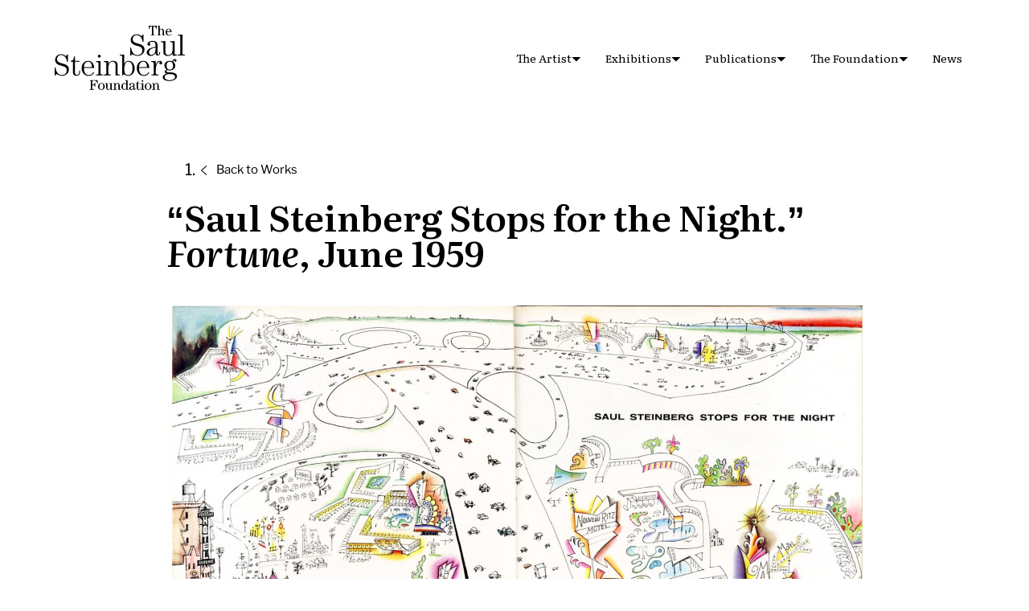

--- FILE ---
content_type: text/html; charset=UTF-8
request_url: https://saulsteinbergfoundation.org/artwork/saul-steinberg-stops-for-the-night-fortune-june-1959/
body_size: 14065
content:

<!doctype html>
<html lang="en-US">

<head>
  <meta charset="UTF-8">
  <meta name="viewport" content="width=device-width, initial-scale=1">
  <link rel="profile" href="http://gmpg.org/xfn/11">

  <meta name='robots' content='index, follow, max-image-preview:large, max-snippet:-1, max-video-preview:-1' />

	<!-- This site is optimized with the Yoast SEO plugin v26.5 - https://yoast.com/wordpress/plugins/seo/ -->
	<title>“Saul Steinberg Stops for the Night.” Fortune, June 1959 - Saul Steinberg Foundation</title>
	<link rel="canonical" href="https://saulsteinbergfoundation.org/artwork/saul-steinberg-stops-for-the-night-fortune-june-1959/" />
	<meta property="og:locale" content="en_US" />
	<meta property="og:type" content="article" />
	<meta property="og:title" content="“Saul Steinberg Stops for the Night.” Fortune, June 1959 - Saul Steinberg Foundation" />
	<meta property="og:url" content="https://saulsteinbergfoundation.org/artwork/saul-steinberg-stops-for-the-night-fortune-june-1959/" />
	<meta property="og:site_name" content="Saul Steinberg Foundation" />
	<meta property="article:modified_time" content="2024-06-13T13:02:27+00:00" />
	<meta name="twitter:card" content="summary_large_image" />
	<script type="application/ld+json" class="yoast-schema-graph">{"@context":"https://schema.org","@graph":[{"@type":"WebPage","@id":"https://saulsteinbergfoundation.org/artwork/saul-steinberg-stops-for-the-night-fortune-june-1959/","url":"https://saulsteinbergfoundation.org/artwork/saul-steinberg-stops-for-the-night-fortune-june-1959/","name":"“Saul Steinberg Stops for the Night.” Fortune, June 1959 - Saul Steinberg Foundation","isPartOf":{"@id":"https://saulsteinbergfoundation.org/#website"},"datePublished":"1959-07-01T23:01:29+00:00","dateModified":"2024-06-13T13:02:27+00:00","breadcrumb":{"@id":"https://saulsteinbergfoundation.org/artwork/saul-steinberg-stops-for-the-night-fortune-june-1959/#breadcrumb"},"inLanguage":"en-US","potentialAction":[{"@type":"ReadAction","target":["https://saulsteinbergfoundation.org/artwork/saul-steinberg-stops-for-the-night-fortune-june-1959/"]}]},{"@type":"BreadcrumbList","@id":"https://saulsteinbergfoundation.org/artwork/saul-steinberg-stops-for-the-night-fortune-june-1959/#breadcrumb","itemListElement":[{"@type":"ListItem","position":1,"name":"Home","item":"https://saulsteinbergfoundation.org/"},{"@type":"ListItem","position":2,"name":"“Saul Steinberg Stops for the Night.” Fortune, June 1959"}]},{"@type":"WebSite","@id":"https://saulsteinbergfoundation.org/#website","url":"https://saulsteinbergfoundation.org/","name":"Saul Steinberg Foundation","description":"A way of reasoning on paper","potentialAction":[{"@type":"SearchAction","target":{"@type":"EntryPoint","urlTemplate":"https://saulsteinbergfoundation.org/?s={search_term_string}"},"query-input":{"@type":"PropertyValueSpecification","valueRequired":true,"valueName":"search_term_string"}}],"inLanguage":"en-US"}]}</script>
	<!-- / Yoast SEO plugin. -->


<link rel="alternate" type="application/rss+xml" title="Saul Steinberg Foundation &raquo; Feed" href="https://saulsteinbergfoundation.org/feed/" />
<link rel="alternate" type="application/rss+xml" title="Saul Steinberg Foundation &raquo; Comments Feed" href="https://saulsteinbergfoundation.org/comments/feed/" />
<link rel="alternate" title="oEmbed (JSON)" type="application/json+oembed" href="https://saulsteinbergfoundation.org/wp-json/oembed/1.0/embed?url=https%3A%2F%2Fsaulsteinbergfoundation.org%2Fartwork%2Fsaul-steinberg-stops-for-the-night-fortune-june-1959%2F" />
<link rel="alternate" title="oEmbed (XML)" type="text/xml+oembed" href="https://saulsteinbergfoundation.org/wp-json/oembed/1.0/embed?url=https%3A%2F%2Fsaulsteinbergfoundation.org%2Fartwork%2Fsaul-steinberg-stops-for-the-night-fortune-june-1959%2F&#038;format=xml" />
<style id='wp-img-auto-sizes-contain-inline-css'>
img:is([sizes=auto i],[sizes^="auto," i]){contain-intrinsic-size:3000px 1500px}
/*# sourceURL=wp-img-auto-sizes-contain-inline-css */
</style>
<style id='wp-emoji-styles-inline-css'>

	img.wp-smiley, img.emoji {
		display: inline !important;
		border: none !important;
		box-shadow: none !important;
		height: 1em !important;
		width: 1em !important;
		margin: 0 0.07em !important;
		vertical-align: -0.1em !important;
		background: none !important;
		padding: 0 !important;
	}
/*# sourceURL=wp-emoji-styles-inline-css */
</style>
<style id='wp-block-library-inline-css'>
:root{--wp-block-synced-color:#7a00df;--wp-block-synced-color--rgb:122,0,223;--wp-bound-block-color:var(--wp-block-synced-color);--wp-editor-canvas-background:#ddd;--wp-admin-theme-color:#007cba;--wp-admin-theme-color--rgb:0,124,186;--wp-admin-theme-color-darker-10:#006ba1;--wp-admin-theme-color-darker-10--rgb:0,107,160.5;--wp-admin-theme-color-darker-20:#005a87;--wp-admin-theme-color-darker-20--rgb:0,90,135;--wp-admin-border-width-focus:2px}@media (min-resolution:192dpi){:root{--wp-admin-border-width-focus:1.5px}}.wp-element-button{cursor:pointer}:root .has-very-light-gray-background-color{background-color:#eee}:root .has-very-dark-gray-background-color{background-color:#313131}:root .has-very-light-gray-color{color:#eee}:root .has-very-dark-gray-color{color:#313131}:root .has-vivid-green-cyan-to-vivid-cyan-blue-gradient-background{background:linear-gradient(135deg,#00d084,#0693e3)}:root .has-purple-crush-gradient-background{background:linear-gradient(135deg,#34e2e4,#4721fb 50%,#ab1dfe)}:root .has-hazy-dawn-gradient-background{background:linear-gradient(135deg,#faaca8,#dad0ec)}:root .has-subdued-olive-gradient-background{background:linear-gradient(135deg,#fafae1,#67a671)}:root .has-atomic-cream-gradient-background{background:linear-gradient(135deg,#fdd79a,#004a59)}:root .has-nightshade-gradient-background{background:linear-gradient(135deg,#330968,#31cdcf)}:root .has-midnight-gradient-background{background:linear-gradient(135deg,#020381,#2874fc)}:root{--wp--preset--font-size--normal:16px;--wp--preset--font-size--huge:42px}.has-regular-font-size{font-size:1em}.has-larger-font-size{font-size:2.625em}.has-normal-font-size{font-size:var(--wp--preset--font-size--normal)}.has-huge-font-size{font-size:var(--wp--preset--font-size--huge)}.has-text-align-center{text-align:center}.has-text-align-left{text-align:left}.has-text-align-right{text-align:right}.has-fit-text{white-space:nowrap!important}#end-resizable-editor-section{display:none}.aligncenter{clear:both}.items-justified-left{justify-content:flex-start}.items-justified-center{justify-content:center}.items-justified-right{justify-content:flex-end}.items-justified-space-between{justify-content:space-between}.screen-reader-text{border:0;clip-path:inset(50%);height:1px;margin:-1px;overflow:hidden;padding:0;position:absolute;width:1px;word-wrap:normal!important}.screen-reader-text:focus{background-color:#ddd;clip-path:none;color:#444;display:block;font-size:1em;height:auto;left:5px;line-height:normal;padding:15px 23px 14px;text-decoration:none;top:5px;width:auto;z-index:100000}html :where(.has-border-color){border-style:solid}html :where([style*=border-top-color]){border-top-style:solid}html :where([style*=border-right-color]){border-right-style:solid}html :where([style*=border-bottom-color]){border-bottom-style:solid}html :where([style*=border-left-color]){border-left-style:solid}html :where([style*=border-width]){border-style:solid}html :where([style*=border-top-width]){border-top-style:solid}html :where([style*=border-right-width]){border-right-style:solid}html :where([style*=border-bottom-width]){border-bottom-style:solid}html :where([style*=border-left-width]){border-left-style:solid}html :where(img[class*=wp-image-]){height:auto;max-width:100%}:where(figure){margin:0 0 1em}html :where(.is-position-sticky){--wp-admin--admin-bar--position-offset:var(--wp-admin--admin-bar--height,0px)}@media screen and (max-width:600px){html :where(.is-position-sticky){--wp-admin--admin-bar--position-offset:0px}}

/*# sourceURL=wp-block-library-inline-css */
</style><style id='global-styles-inline-css'>
:root{--wp--preset--aspect-ratio--square: 1;--wp--preset--aspect-ratio--4-3: 4/3;--wp--preset--aspect-ratio--3-4: 3/4;--wp--preset--aspect-ratio--3-2: 3/2;--wp--preset--aspect-ratio--2-3: 2/3;--wp--preset--aspect-ratio--16-9: 16/9;--wp--preset--aspect-ratio--9-16: 9/16;--wp--preset--color--black: #000000;--wp--preset--color--cyan-bluish-gray: #abb8c3;--wp--preset--color--white: #ffffff;--wp--preset--color--pale-pink: #f78da7;--wp--preset--color--vivid-red: #cf2e2e;--wp--preset--color--luminous-vivid-orange: #ff6900;--wp--preset--color--luminous-vivid-amber: #fcb900;--wp--preset--color--light-green-cyan: #7bdcb5;--wp--preset--color--vivid-green-cyan: #00d084;--wp--preset--color--pale-cyan-blue: #8ed1fc;--wp--preset--color--vivid-cyan-blue: #0693e3;--wp--preset--color--vivid-purple: #9b51e0;--wp--preset--gradient--vivid-cyan-blue-to-vivid-purple: linear-gradient(135deg,rgb(6,147,227) 0%,rgb(155,81,224) 100%);--wp--preset--gradient--light-green-cyan-to-vivid-green-cyan: linear-gradient(135deg,rgb(122,220,180) 0%,rgb(0,208,130) 100%);--wp--preset--gradient--luminous-vivid-amber-to-luminous-vivid-orange: linear-gradient(135deg,rgb(252,185,0) 0%,rgb(255,105,0) 100%);--wp--preset--gradient--luminous-vivid-orange-to-vivid-red: linear-gradient(135deg,rgb(255,105,0) 0%,rgb(207,46,46) 100%);--wp--preset--gradient--very-light-gray-to-cyan-bluish-gray: linear-gradient(135deg,rgb(238,238,238) 0%,rgb(169,184,195) 100%);--wp--preset--gradient--cool-to-warm-spectrum: linear-gradient(135deg,rgb(74,234,220) 0%,rgb(151,120,209) 20%,rgb(207,42,186) 40%,rgb(238,44,130) 60%,rgb(251,105,98) 80%,rgb(254,248,76) 100%);--wp--preset--gradient--blush-light-purple: linear-gradient(135deg,rgb(255,206,236) 0%,rgb(152,150,240) 100%);--wp--preset--gradient--blush-bordeaux: linear-gradient(135deg,rgb(254,205,165) 0%,rgb(254,45,45) 50%,rgb(107,0,62) 100%);--wp--preset--gradient--luminous-dusk: linear-gradient(135deg,rgb(255,203,112) 0%,rgb(199,81,192) 50%,rgb(65,88,208) 100%);--wp--preset--gradient--pale-ocean: linear-gradient(135deg,rgb(255,245,203) 0%,rgb(182,227,212) 50%,rgb(51,167,181) 100%);--wp--preset--gradient--electric-grass: linear-gradient(135deg,rgb(202,248,128) 0%,rgb(113,206,126) 100%);--wp--preset--gradient--midnight: linear-gradient(135deg,rgb(2,3,129) 0%,rgb(40,116,252) 100%);--wp--preset--font-size--small: 13px;--wp--preset--font-size--medium: 20px;--wp--preset--font-size--large: 36px;--wp--preset--font-size--x-large: 42px;--wp--preset--spacing--20: 0.44rem;--wp--preset--spacing--30: 0.67rem;--wp--preset--spacing--40: 1rem;--wp--preset--spacing--50: 1.5rem;--wp--preset--spacing--60: 2.25rem;--wp--preset--spacing--70: 3.38rem;--wp--preset--spacing--80: 5.06rem;--wp--preset--shadow--natural: 6px 6px 9px rgba(0, 0, 0, 0.2);--wp--preset--shadow--deep: 12px 12px 50px rgba(0, 0, 0, 0.4);--wp--preset--shadow--sharp: 6px 6px 0px rgba(0, 0, 0, 0.2);--wp--preset--shadow--outlined: 6px 6px 0px -3px rgb(255, 255, 255), 6px 6px rgb(0, 0, 0);--wp--preset--shadow--crisp: 6px 6px 0px rgb(0, 0, 0);}:where(.is-layout-flex){gap: 0.5em;}:where(.is-layout-grid){gap: 0.5em;}body .is-layout-flex{display: flex;}.is-layout-flex{flex-wrap: wrap;align-items: center;}.is-layout-flex > :is(*, div){margin: 0;}body .is-layout-grid{display: grid;}.is-layout-grid > :is(*, div){margin: 0;}:where(.wp-block-columns.is-layout-flex){gap: 2em;}:where(.wp-block-columns.is-layout-grid){gap: 2em;}:where(.wp-block-post-template.is-layout-flex){gap: 1.25em;}:where(.wp-block-post-template.is-layout-grid){gap: 1.25em;}.has-black-color{color: var(--wp--preset--color--black) !important;}.has-cyan-bluish-gray-color{color: var(--wp--preset--color--cyan-bluish-gray) !important;}.has-white-color{color: var(--wp--preset--color--white) !important;}.has-pale-pink-color{color: var(--wp--preset--color--pale-pink) !important;}.has-vivid-red-color{color: var(--wp--preset--color--vivid-red) !important;}.has-luminous-vivid-orange-color{color: var(--wp--preset--color--luminous-vivid-orange) !important;}.has-luminous-vivid-amber-color{color: var(--wp--preset--color--luminous-vivid-amber) !important;}.has-light-green-cyan-color{color: var(--wp--preset--color--light-green-cyan) !important;}.has-vivid-green-cyan-color{color: var(--wp--preset--color--vivid-green-cyan) !important;}.has-pale-cyan-blue-color{color: var(--wp--preset--color--pale-cyan-blue) !important;}.has-vivid-cyan-blue-color{color: var(--wp--preset--color--vivid-cyan-blue) !important;}.has-vivid-purple-color{color: var(--wp--preset--color--vivid-purple) !important;}.has-black-background-color{background-color: var(--wp--preset--color--black) !important;}.has-cyan-bluish-gray-background-color{background-color: var(--wp--preset--color--cyan-bluish-gray) !important;}.has-white-background-color{background-color: var(--wp--preset--color--white) !important;}.has-pale-pink-background-color{background-color: var(--wp--preset--color--pale-pink) !important;}.has-vivid-red-background-color{background-color: var(--wp--preset--color--vivid-red) !important;}.has-luminous-vivid-orange-background-color{background-color: var(--wp--preset--color--luminous-vivid-orange) !important;}.has-luminous-vivid-amber-background-color{background-color: var(--wp--preset--color--luminous-vivid-amber) !important;}.has-light-green-cyan-background-color{background-color: var(--wp--preset--color--light-green-cyan) !important;}.has-vivid-green-cyan-background-color{background-color: var(--wp--preset--color--vivid-green-cyan) !important;}.has-pale-cyan-blue-background-color{background-color: var(--wp--preset--color--pale-cyan-blue) !important;}.has-vivid-cyan-blue-background-color{background-color: var(--wp--preset--color--vivid-cyan-blue) !important;}.has-vivid-purple-background-color{background-color: var(--wp--preset--color--vivid-purple) !important;}.has-black-border-color{border-color: var(--wp--preset--color--black) !important;}.has-cyan-bluish-gray-border-color{border-color: var(--wp--preset--color--cyan-bluish-gray) !important;}.has-white-border-color{border-color: var(--wp--preset--color--white) !important;}.has-pale-pink-border-color{border-color: var(--wp--preset--color--pale-pink) !important;}.has-vivid-red-border-color{border-color: var(--wp--preset--color--vivid-red) !important;}.has-luminous-vivid-orange-border-color{border-color: var(--wp--preset--color--luminous-vivid-orange) !important;}.has-luminous-vivid-amber-border-color{border-color: var(--wp--preset--color--luminous-vivid-amber) !important;}.has-light-green-cyan-border-color{border-color: var(--wp--preset--color--light-green-cyan) !important;}.has-vivid-green-cyan-border-color{border-color: var(--wp--preset--color--vivid-green-cyan) !important;}.has-pale-cyan-blue-border-color{border-color: var(--wp--preset--color--pale-cyan-blue) !important;}.has-vivid-cyan-blue-border-color{border-color: var(--wp--preset--color--vivid-cyan-blue) !important;}.has-vivid-purple-border-color{border-color: var(--wp--preset--color--vivid-purple) !important;}.has-vivid-cyan-blue-to-vivid-purple-gradient-background{background: var(--wp--preset--gradient--vivid-cyan-blue-to-vivid-purple) !important;}.has-light-green-cyan-to-vivid-green-cyan-gradient-background{background: var(--wp--preset--gradient--light-green-cyan-to-vivid-green-cyan) !important;}.has-luminous-vivid-amber-to-luminous-vivid-orange-gradient-background{background: var(--wp--preset--gradient--luminous-vivid-amber-to-luminous-vivid-orange) !important;}.has-luminous-vivid-orange-to-vivid-red-gradient-background{background: var(--wp--preset--gradient--luminous-vivid-orange-to-vivid-red) !important;}.has-very-light-gray-to-cyan-bluish-gray-gradient-background{background: var(--wp--preset--gradient--very-light-gray-to-cyan-bluish-gray) !important;}.has-cool-to-warm-spectrum-gradient-background{background: var(--wp--preset--gradient--cool-to-warm-spectrum) !important;}.has-blush-light-purple-gradient-background{background: var(--wp--preset--gradient--blush-light-purple) !important;}.has-blush-bordeaux-gradient-background{background: var(--wp--preset--gradient--blush-bordeaux) !important;}.has-luminous-dusk-gradient-background{background: var(--wp--preset--gradient--luminous-dusk) !important;}.has-pale-ocean-gradient-background{background: var(--wp--preset--gradient--pale-ocean) !important;}.has-electric-grass-gradient-background{background: var(--wp--preset--gradient--electric-grass) !important;}.has-midnight-gradient-background{background: var(--wp--preset--gradient--midnight) !important;}.has-small-font-size{font-size: var(--wp--preset--font-size--small) !important;}.has-medium-font-size{font-size: var(--wp--preset--font-size--medium) !important;}.has-large-font-size{font-size: var(--wp--preset--font-size--large) !important;}.has-x-large-font-size{font-size: var(--wp--preset--font-size--x-large) !important;}
/*# sourceURL=global-styles-inline-css */
</style>

<style id='classic-theme-styles-inline-css'>
/*! This file is auto-generated */
.wp-block-button__link{color:#fff;background-color:#32373c;border-radius:9999px;box-shadow:none;text-decoration:none;padding:calc(.667em + 2px) calc(1.333em + 2px);font-size:1.125em}.wp-block-file__button{background:#32373c;color:#fff;text-decoration:none}
/*# sourceURL=/wp-includes/css/classic-themes.min.css */
</style>
<link rel='stylesheet' id='styles-css' href='https://saulsteinbergfoundation.org/wp-content/themes/saul-2024/css/dev/global.css?ver=1749158316' media='all' />
<script id="air_light_legacy-js-before">
var supportsES6 = (function () {
  try {
    new Function("(a = 0) => a");
    return true;
  } catch (err) {
    return false;
  }
  }());
  var legacyScript ="https://saulsteinbergfoundation.org/wp-content/themes/saul-2024/js/dev/legacy.js";
  if (!supportsES6) {
    var script = document.createElement("script");
    script.src = legacyScript;
    document.head.appendChild(script);
  }
//# sourceURL=air_light_legacy-js-before
</script>
<link rel="https://api.w.org/" href="https://saulsteinbergfoundation.org/wp-json/" /><link rel="EditURI" type="application/rsd+xml" title="RSD" href="https://saulsteinbergfoundation.org/xmlrpc.php?rsd" />
<link rel='shortlink' href='https://saulsteinbergfoundation.org/?p=644' />
<style>.recentcomments a{display:inline !important;padding:0 !important;margin:0 !important;}</style></head>

<body class="wp-singular artwork-template-default single single-artwork postid-644 wp-theme-saul-2024 no-js dev">
  <a class="skip-link screen-reader-text" href="#content">Skip to content</a>

    <div id="page" class="site">

    <header class="site-header">
      
<div class="site-branding">

  <p class="site-title">
    <a href="https://saulsteinbergfoundation.org/" rel="home">
      <span class="screen-reader-text">Saul Steinberg Foundation</span>
      <svg width="138" height="68" viewBox="0 0 138 68" fill="none" xmlns="http://www.w3.org/2000/svg">
<g clip-path="url(#clip0_642_898)">
<path d="M93.2013 16.8559C92.4915 12.891 90.5253 9.86422 86.854 9.86422C84.6921 9.86422 82.6035 11.7325 82.6035 14.0495C82.6035 20.7883 95.2001 16.8233 95.2001 25.2019C95.2001 29.1343 91.5614 31.9081 87.8494 31.9081C84.6594 31.9081 83.2399 30.1378 82.0488 30.1378C81.3716 30.1378 81.2411 31.0107 81.0208 31.5247H80.1152V23.2113H81.0208C81.5348 26.9805 83.2807 31.0107 87.6617 31.0107C91.0148 31.0107 92.8831 29.1751 92.8831 25.7894C92.8831 19.2137 80.6047 23.3418 80.6047 14.7348C80.6047 12.0915 82.9543 8.9668 87.1151 8.9668C90.305 8.9668 91.5941 10.9982 92.0754 10.9982C92.4915 10.9982 92.7526 10.1253 93.136 9.3584H94.1068V16.8641H93.2013V16.8559Z" fill="black"/>
<path d="M108.996 20.6895V29.2639C108.996 30.2266 109.379 30.4224 109.869 30.4224C110.48 30.4224 110.864 29.8431 110.864 27.9096H111.769C111.769 30.0716 111.158 31.5156 109.126 31.5156C107.641 31.5156 106.932 30.5448 106.866 28.7418H106.801C105.895 30.4795 104.223 31.8991 101.873 31.8991C99.7766 31.8991 97.5249 30.6427 97.5249 28.1299C97.5249 24.0344 103.839 22.9412 106.809 22.1661V19.8818C106.809 18.0461 105.838 16.8877 103.521 16.8877C102.167 16.8877 100.78 17.369 99.9153 18.0461L99.9806 18.1114C100.625 18.144 101.335 18.6254 101.335 19.4983C101.335 20.2734 100.788 21.0811 99.8174 21.0811C98.9118 21.0811 98.3652 20.4039 98.3652 19.2781C98.3652 17.4751 100.56 15.9902 103.456 15.9902C106.997 15.9902 108.996 17.1487 108.996 20.6976V20.6895ZM106.801 23.0064C103.872 23.6509 99.9724 24.5565 99.9724 28.3583C99.9724 29.8431 101.294 30.8058 102.616 30.8058C104.9 30.8058 106.801 28.2931 106.801 25.3316V23.0146V23.0064Z" fill="black"/>
<path d="M127.107 29.3212C127.107 30.2839 127.621 30.6102 129.522 30.6102V31.5158L124.913 31.7116V29.3294H124.847C123.722 30.9039 122.563 31.9074 120.018 31.9074C117.244 31.9074 115.188 30.9121 115.188 27.6569V18.5685C115.188 17.5976 114.674 17.2795 112.643 17.2795V16.3739L117.383 16.1781V27.8772C117.383 29.9412 118.508 31.0018 120.409 31.0018C123.118 31.0018 124.921 28.8072 124.921 25.2012V18.5603C124.921 17.5895 124.407 17.2713 122.376 17.2713V16.3657L127.116 16.1699V29.3131L127.107 29.3212Z" fill="black"/>
<path d="M135.355 29.3216C135.355 30.2843 135.869 30.6107 137.999 30.6107V31.5162H130.395V30.6107C132.655 30.6107 133.169 30.2843 133.169 29.3216V11.6669C133.169 10.7042 132.655 10.3779 130.623 10.3779V9.47233L135.363 9.3418V29.3216H135.355Z" fill="black"/>
<path d="M13.086 37.9692C12.3762 34.0043 10.4101 30.9775 6.73881 30.9775C4.57684 30.9775 2.4883 32.8458 2.4883 35.1627C2.4883 41.9016 15.0848 37.9366 15.0848 46.3152C15.0848 50.2476 11.4462 53.0214 7.73413 53.0214C4.54421 53.0214 3.12466 51.251 1.93353 51.251C1.25639 51.251 1.12585 52.124 0.905579 52.638H0V44.3246H0.905579C1.41956 48.0938 3.16545 52.124 7.54649 52.124C10.8996 52.124 12.7678 50.2884 12.7678 46.9026C12.7678 40.327 0.489502 44.4551 0.489502 35.848C0.489502 33.2047 2.83911 30.0801 6.99988 30.0801C10.1898 30.0801 11.4788 32.1115 11.9602 32.1115C12.3762 32.1115 12.6373 31.2386 13.0208 30.4717H13.9916V37.9774H13.086V37.9692Z" fill="black"/>
<path d="M26.3599 37.0954V38.001H21.5301V49.439C21.5301 51.4378 22.4928 52.1149 23.6268 52.1149C24.565 52.1149 25.9764 51.4052 25.9764 48.8597V47.4728H26.882V48.6313C26.882 51.2094 25.6909 53.0124 23.0476 53.0124C20.698 53.0124 19.3437 51.7233 19.3437 49.2758V38.001H16.9614V37.0954C19.67 37.0954 20.445 34.4521 20.6327 32.2656H21.5383V37.0954H26.368H26.3599Z" fill="black"/>
<path d="M31.0671 44.7071V45.6453C31.0671 49.2513 32.8049 52.1231 35.9948 52.1231C38.8013 52.1231 39.8945 50.834 41.1182 49.031L41.8933 49.545C39.9598 52.3841 38.4423 53.0287 35.7419 53.0287C31.3282 53.0287 28.6196 49.0963 28.6196 45.0661C28.6196 40.3587 31.2303 37.1035 35.6114 37.1035C39.609 37.1035 41.8933 40.9053 41.8933 44.7071H31.0671ZM39.4458 43.8015C39.4458 41.1582 38.6381 38.0009 35.3503 38.0009C32.3888 38.0009 31.0671 40.9951 31.0671 43.8015H39.4458Z" fill="black"/>
<path d="M51.2672 52.629H43.6636V51.7235C45.9234 51.7235 46.4374 51.4053 46.4374 50.4344V39.6735C46.4374 38.7027 45.9234 38.3845 43.892 38.3845V37.4789L48.632 37.2831V50.4263C48.632 51.3971 49.146 51.7153 51.2753 51.7153V52.6209L51.2672 52.629ZM48.8197 32.2331C48.8197 33.1061 48.1425 33.7506 47.2696 33.7506C46.3966 33.7506 45.7195 33.1061 45.7195 32.2331C45.7195 31.3602 46.3966 30.6504 47.2696 30.6504C48.1425 30.6504 48.8197 31.3275 48.8197 32.2331Z" fill="black"/>
<path d="M64.4836 52.6292V41.542C64.4836 39.3474 63.5535 38.0013 61.2284 38.0013C58.4872 38.0013 56.9452 41.387 56.9452 43.704V50.4346C56.9452 51.4055 57.4592 51.7237 59.5233 51.7237V52.6292H52.0176V51.7237C54.2448 51.7237 54.7588 51.4055 54.7588 50.4346V39.6737C54.7588 38.7029 54.2448 38.3847 52.2134 38.3847V37.4791L56.9534 37.2833V40.1225H57.0187C58.275 38.1563 59.5314 37.0957 61.9789 37.0957C64.7528 37.0957 66.6863 38.6703 66.6863 41.542V50.4346C66.6863 51.4055 67.0698 51.7237 69.1991 51.7237V52.6292H64.4917H64.4836Z" fill="black"/>
<path d="M71.5732 52.6295V32.7802C71.5732 31.8175 71.0593 31.4912 69.0278 31.4912V30.5856L73.7678 30.4551V40.0248H73.8331C74.6082 38.5074 76.093 37.096 78.3447 37.096C82.2118 37.096 84.8224 41.0283 84.8224 45.0586C84.8224 49.0888 82.2118 53.0211 77.8307 53.0211C75.2853 53.0211 74.1268 51.4139 73.3191 51.4139C72.7399 51.4139 72.4136 52.189 72.2912 52.6377H71.5814L71.5732 52.6295ZM78.051 38.0016C75.8238 38.0016 73.7678 40.0004 73.7678 45.7031C73.7678 50.5655 75.22 52.1155 77.9531 52.1155C80.4332 52.1155 82.4973 50.1167 82.4973 45.0586C82.4973 40.0004 80.4332 38.0016 78.051 38.0016Z" fill="black"/>
<path d="M89.4563 44.7071V45.6453C89.4563 49.2513 91.194 52.1231 94.384 52.1231C97.1904 52.1231 98.2837 50.834 99.5074 49.031L100.282 49.545C98.3489 52.3841 96.8315 53.0287 94.131 53.0287C89.7174 53.0287 87.0088 49.0963 87.0088 45.0661C87.0088 40.3587 89.6195 37.1035 94.0005 37.1035C97.9981 37.1035 100.282 40.9053 100.282 44.7071H89.4563ZM97.8349 43.8015C97.8349 41.1582 97.0273 38.0009 93.7394 38.0009C90.778 38.0009 89.4563 40.9951 89.4563 43.8015H97.8349Z" fill="black"/>
<path d="M104.925 39.6741C104.925 38.7032 104.411 38.3851 102.379 38.3851V37.4795L107.119 37.2837V41.1508H107.185C107.927 39.2825 109.085 37.0879 111.402 37.0879C112.691 37.0879 113.883 37.8629 113.883 39.3151C113.883 40.2778 113.271 40.8979 112.398 40.8979C111.525 40.8979 110.913 40.4165 110.913 39.4457C110.913 38.8664 111.174 38.4177 111.688 38.1566C111.59 38.0261 111.394 37.9935 111.207 37.9935C110.366 37.9935 108.4 38.9643 107.568 42.6682C107.119 44.6996 107.119 47.6938 107.119 49.7905C107.119 51.4058 107.633 51.724 110.016 51.724V52.6296H102.347V51.724C104.411 51.724 104.925 51.4058 104.925 50.435V39.6741Z" fill="black"/>
<path d="M121.78 47.3189C121.103 47.3189 120.361 47.1557 119.749 46.9028C119.3 47.0986 118.362 47.5799 118.362 48.1918C118.362 49.1871 120.393 49.3177 121.78 49.3177C124.489 49.3177 129.58 49.7338 129.58 53.4458C129.58 57.1579 124.717 58.504 121.682 58.504C118.908 58.504 114.56 57.8595 114.56 54.2861C114.56 52.1568 117.04 51.0309 118.778 50.7699V50.8025V50.7372C117.783 50.4435 116.551 49.9948 116.551 48.7058C116.551 47.5147 117.807 46.8702 118.802 46.5112C117.163 45.3201 116.29 43.8679 116.29 42.0323C116.29 39.1931 118.672 37.1046 121.707 37.1046C122.865 37.1046 123.738 37.2025 124.668 37.6186C124.962 36.2969 125.541 35.2363 127.279 35.2363C128.152 35.2363 129.115 35.7829 129.115 36.7864C129.115 37.5615 128.535 38.0754 127.858 38.0754C127.181 38.0754 126.667 37.4309 126.667 36.8843C126.667 36.6233 126.7 36.3703 126.83 36.1419C125.99 36.1419 125.639 37.1454 125.639 37.847C125.639 38.2957 125.957 38.3936 126.251 38.6873C127.246 39.6826 127.768 40.523 127.768 42.2362C127.768 45.6219 124.774 47.327 121.772 47.327L121.78 47.3189ZM121.519 57.5984C125.386 57.5984 127.581 56.2441 127.581 54.1148C127.581 52.4423 126.161 51.1859 122.359 51.1859C118.811 51.1859 116.559 52.0589 116.559 54.3106C116.559 56.3747 118.688 57.5984 121.519 57.5984ZM125.451 42.1628C125.451 39.2339 124.162 38.002 121.935 38.002C119.553 38.002 118.615 39.9355 118.615 41.967C118.615 44.3819 119.292 46.4133 121.968 46.4133C124.644 46.4133 125.451 44.6756 125.451 42.1628Z" fill="black"/>
<path d="M107.74 3.5081C107.43 1.63983 106.744 0.505819 104.648 0.505819V8.73761C104.648 9.44739 104.9 9.71662 106.075 9.71662V10.2224H101.711V9.71662C102.885 9.71662 103.138 9.44739 103.138 8.73761V0.505819C101.042 0.505819 100.364 1.63167 100.046 3.5081H99.5894L99.6791 0H108.115L108.205 3.5081H107.748H107.74Z" fill="black"/>
<path d="M115.759 9.08842C115.759 9.56161 116.028 9.70846 116.811 9.70846V10.2143H114.364V5.25399C114.364 3.96497 113.728 3.64679 113.173 3.64679C112.071 3.64679 111.362 5.02555 111.362 6.15957V9.08842C111.362 9.56161 111.631 9.70846 112.52 9.70846V10.2143H108.914V9.70846C109.705 9.70846 109.966 9.56161 109.966 9.08842V1.2156C109.966 0.742411 109.697 0.595561 108.914 0.595561V0.089742L111.362 0V4.54421H111.394C111.794 3.63863 112.512 3.05939 113.548 3.05939C114.584 3.05939 115.759 3.606 115.759 5.77612V9.08842Z" fill="black"/>
<path d="M119.104 6.68126C119.104 8.72901 119.977 9.8875 121.258 9.8875C122.253 9.8875 122.922 9.27562 123.485 8.52505L123.844 8.76164C123.175 9.74064 122.359 10.3933 120.769 10.3933C118.925 10.3933 117.497 8.70453 117.497 6.72205C117.497 4.73956 118.925 3.05078 120.769 3.05078C122.506 3.05078 123.918 4.26638 123.918 6.6731H119.104V6.68126ZM122.4 6.17544C122.4 5.10669 122.196 3.56476 120.736 3.56476C119.276 3.56476 119.104 5.10669 119.104 6.17544H122.4Z" fill="black"/>
<path d="M45.2219 61.1955C44.7895 59.1151 43.8676 58.1035 41.673 58.1035C40.2208 58.1035 39.919 58.3727 39.919 59.0825V62.199C41.5262 62.1663 42.1054 62.0195 42.6031 60.2981H43.0191V64.622H42.6031C42.0973 62.8843 41.518 62.7374 39.919 62.7048V66.3271C39.919 67.0369 40.2045 67.3061 41.5506 67.3061V67.8119H37.0391V67.3061C38.1568 67.3061 38.4015 67.0369 38.4015 66.3271V59.0825C38.4015 58.3727 38.1486 58.1035 37.0391 58.1035V57.5977H45.5972L45.6869 61.1955H45.2301H45.2219Z" fill="black"/>
<path d="M53.1353 64.3373C53.1353 66.4911 51.5281 68.0085 49.5293 68.0085C47.5305 68.0085 45.9233 66.4911 45.9233 64.3373C45.9233 62.1835 47.5305 60.666 49.5293 60.666C51.5281 60.666 53.1353 62.1835 53.1353 64.3373ZM51.5281 64.3373C51.5281 61.8979 50.7286 61.1718 49.5212 61.1718C48.3137 61.1718 47.5142 61.8979 47.5142 64.3373C47.5142 66.7766 48.3137 67.5027 49.5212 67.5027C50.7286 67.5027 51.5281 66.7766 51.5281 64.3373Z" fill="black"/>
<path d="M59.1073 67.9096V66.5145H59.0747C58.5362 67.4364 57.8265 67.9993 56.7985 67.9993C55.4605 67.9993 54.5876 67.0774 54.5876 65.3234V61.9703C54.5876 61.4971 54.3184 61.3421 53.5352 61.3421V60.8363H55.9827V65.9761C55.9827 66.8082 56.309 67.4038 57.1004 67.4038C58.316 67.4038 58.8544 66.2779 58.9849 65.2908V61.9621C58.9849 61.489 58.7157 61.3339 57.8265 61.3339V60.8281H60.38V66.6777C60.38 67.1509 60.6493 67.2977 61.4161 67.2977V67.8035L59.0992 67.8933L59.1073 67.9096Z" fill="black"/>
<path d="M64.4267 60.7558V62.1508H64.4593C64.9978 61.2289 65.7076 60.666 66.7355 60.666C67.7635 60.666 68.9464 61.2126 68.9464 63.3828V66.695C68.9464 67.1682 69.2157 67.3151 69.9989 67.3151V67.8209H67.5514V62.8606C67.5514 61.5716 66.915 61.2534 66.3602 61.2534C65.2588 61.2534 64.5491 62.6322 64.5491 63.7662V66.695C64.5491 67.1682 64.8183 67.3151 65.7076 67.3151V67.8209H62.1016V67.3151C62.8848 67.3151 63.154 67.1682 63.154 66.695V61.9714C63.154 61.4982 62.8848 61.3432 62.1016 61.3432V60.8373L64.4349 60.7476L64.4267 60.7558Z" fill="black"/>
<path d="M75.8648 58.8211C75.8648 58.3479 75.5956 58.201 74.7389 58.201V57.6952L77.2599 57.6055V66.7836C77.2599 67.2568 77.5291 67.4037 78.2715 67.4037V67.8197L75.9545 67.9095V66.5144H75.9219C75.5221 67.4363 74.7471 67.9992 73.6376 67.9992C72.1201 67.9992 70.6924 66.3023 70.6924 64.328C70.6924 62.3536 72.1201 60.6567 73.9884 60.6567C74.8042 60.6567 75.3671 60.9667 75.8322 61.7989H75.8648V58.8129V58.8211ZM75.9219 64.2872C75.9219 62.2394 75.2366 61.1707 74.1107 61.1707C72.8299 61.1707 72.2996 62.4597 72.2996 64.2872C72.2996 66.4981 72.9522 67.4934 74.0047 67.4934C75.1632 67.4934 75.9219 66.2941 75.9219 64.2872Z" fill="black"/>
<path d="M86.0707 66.0995C86.0707 67.0622 85.5975 67.9106 84.5369 67.9106C83.6639 67.9106 83.4518 67.3477 83.3376 66.5727H83.305C82.8889 67.6741 82.016 68.0004 80.9146 68.0004C79.8132 68.0004 78.8179 67.4538 78.8179 66.2953C78.8179 64.5902 81.9507 63.9049 83.2152 63.4725V62.0937C83.2152 61.3513 82.2525 61.1718 81.6815 61.1718C81.1593 61.1718 80.7351 61.2616 80.2864 61.5471C80.6861 61.6205 80.9227 61.9142 80.9227 62.3303C80.9227 62.779 80.5638 63.1951 80.0579 63.1951C79.5521 63.1951 79.1932 62.779 79.1932 62.3303C79.1932 61.4247 80.368 60.666 81.7222 60.666C83.6558 60.666 84.6022 61.1392 84.6022 62.7138V66.3116C84.6022 67.054 84.7816 67.1438 85.059 67.1438C85.5322 67.1438 85.6383 66.4585 85.6383 66.1076H86.0543L86.0707 66.0995ZM83.2152 63.9457C82.1791 64.1986 80.4251 64.941 80.4251 66.23C80.4251 66.899 80.7677 67.3722 81.4612 67.3722C82.3994 67.3722 83.2152 66.4992 83.2152 65.2347V63.9457Z" fill="black"/>
<path d="M88.3796 58.5273V60.8443H90.4436V61.3501H88.3796V66.7265C88.3796 67.3547 88.763 67.5015 89.1954 67.5015C89.7746 67.5015 90.2805 67.0855 90.2805 65.8943V65.5843H90.6965V65.8372C90.6965 67.1752 90.2968 68.0074 88.8283 68.0074C87.7922 68.0074 86.9845 67.6647 86.9845 66.1962V61.3501H85.8994V60.8443C87.2782 60.7219 87.4577 60.3385 87.8493 58.5273H88.3877H88.3796Z" fill="black"/>
<path d="M91.3491 67.8202V67.3144C92.2139 67.3144 92.475 67.1675 92.475 66.6943V61.9706C92.475 61.4975 92.2057 61.3425 91.3491 61.3425V60.8366L93.8782 60.7469V66.6862C93.8782 67.1594 94.1474 67.3062 95.0041 67.3062V67.812H91.3491V67.8202ZM93.8456 58.5197C93.8456 58.9928 93.4621 59.3518 93.0134 59.3518C92.5647 59.3518 92.1813 58.9928 92.1813 58.5197C92.1813 58.0465 92.5647 57.6875 93.0134 57.6875C93.4621 57.6875 93.8456 58.0465 93.8456 58.5197Z" fill="black"/>
<path d="M102.681 64.3373C102.681 66.4911 101.074 68.0085 99.0752 68.0085C97.0764 68.0085 95.4692 66.4911 95.4692 64.3373C95.4692 62.1835 97.0764 60.666 99.0752 60.666C101.074 60.666 102.681 62.1835 102.681 64.3373ZM101.074 64.3373C101.074 61.8979 100.275 61.1718 99.0671 61.1718C97.8596 61.1718 97.0601 61.8979 97.0601 64.3373C97.0601 66.7766 97.8596 67.5027 99.0671 67.5027C100.275 67.5027 101.074 66.7766 101.074 64.3373Z" fill="black"/>
<path d="M105.716 60.7558V62.1508H105.749C106.287 61.2289 106.997 60.666 108.025 60.666C109.053 60.666 110.236 61.2126 110.236 63.3828V66.695C110.236 67.1682 110.505 67.3151 111.288 67.3151V67.8209H108.841V62.8606C108.841 61.5716 108.205 61.2534 107.65 61.2534C106.548 61.2534 105.839 62.6322 105.839 63.7662V66.695C105.839 67.1682 106.108 67.3151 106.997 67.3151V67.8209H103.391V67.3151C104.174 67.3151 104.444 67.1682 104.444 66.695V61.9714C104.444 61.4982 104.174 61.3432 103.391 61.3432V60.8373L105.724 60.7476L105.716 60.7558Z" fill="black"/>
</g>
<defs>
<clipPath id="clip0_642_898">
<rect width="137.999" height="68" fill="white"/>
</clipPath>
</defs>
</svg>
    </a>
  </p>

      <p class="site-description screen-reader-text">
      A way of reasoning on paper    </p>
  
</div>
      
<nav id="nav" class="nav-primary nav-menu" aria-label="Main navigation">

  <button aria-haspopup="true" aria-expanded="false" aria-controls="nav" id="nav-toggle" class="nav-toggle" type="button" aria-label="Open main menu">
    <span class="hamburger" aria-hidden="true"></span>
  </button>

  <div id="menu-items-wrapper" class="menu-items-wrapper">
    <ul id="main-menu" class="menu-items" itemscope itemtype="http://www.schema.org/SiteNavigationElement"><li id="menu-item-3361" class="menu-item menu-item-type-custom menu-item-object-custom menu-item-has-children dropdown dropdown-item menu-item-3361"><a href="#" aria-haspopup="true" class="dropdown dropdown-item nav-link" id="menu-item-dropdown-3361"><span itemprop="name">The Artist</span></a><button class="dropdown-toggle" aria-expanded="false" aria-label=""><svg xmlns="http://www.w3.org/2000/svg" width="11" height="10" viewBox="0 0 11 10" fill="none">
  <path d="M5.46262 9.1665L0.5 4.1665L10.4252 4.1665L5.46262 9.1665Z" fill="black"/>
</svg>
</button>
<ul class="sub-menu" aria-labelledby="menu-item-dropdown-3361">
	<li id="menu-item-3442" class="menu-item menu-item-type-post_type menu-item-object-page menu-item-3442"><a itemprop="url" href="https://saulsteinbergfoundation.org/essay/introduction/" class="dropdown-item"><span itemprop="name">Essay: Saul Steinberg Life &#038; Work</span></a></li>
	<li id="menu-item-940" class="menu-item menu-item-type-post_type menu-item-object-page menu-item-940"><a itemprop="url" href="https://saulsteinbergfoundation.org/search-artwork/" class="dropdown-item"><span itemprop="name">Selected Artwork</span></a></li>
	<li id="menu-item-3458" class="menu-item menu-item-type-post_type menu-item-object-page menu-item-3458"><a itemprop="url" href="https://saulsteinbergfoundation.org/chronology/1910s/" class="dropdown-item"><span itemprop="name">Chronology</span></a></li>
	<li id="menu-item-3440" class="menu-item menu-item-type-post_type menu-item-object-page menu-item-3440"><a itemprop="url" href="https://saulsteinbergfoundation.org/public-collections/" class="dropdown-item"><span itemprop="name">Public Collections</span></a></li>
</ul>
</li>
<li id="menu-item-3444" class="menu-item menu-item-type-custom menu-item-object-custom menu-item-has-children dropdown dropdown-item menu-item-3444"><a href="#" aria-haspopup="true" class="dropdown dropdown-item nav-link" id="menu-item-dropdown-3444"><span itemprop="name">Exhibitions</span></a><button class="dropdown-toggle" aria-expanded="false" aria-label=""><svg xmlns="http://www.w3.org/2000/svg" width="11" height="10" viewBox="0 0 11 10" fill="none">
  <path d="M5.46262 9.1665L0.5 4.1665L10.4252 4.1665L5.46262 9.1665Z" fill="black"/>
</svg>
</button>
<ul class="sub-menu" aria-labelledby="menu-item-dropdown-3444">
	<li id="menu-item-3473" class="menu-item menu-item-type-custom menu-item-object-custom menu-item-3473"><a itemprop="url" href="/selected-exhibitions/#one-artist-exhibitions" class="dropdown-item"><span itemprop="name">Selected One-Artist Exhibitions</span></a></li>
	<li id="menu-item-3447" class="menu-item menu-item-type-custom menu-item-object-custom menu-item-3447"><a itemprop="url" href="/selected-exhibitions/#group-exhibitions" class="dropdown-item"><span itemprop="name">Selected Group Exhibitions</span></a></li>
</ul>
</li>
<li id="menu-item-3445" class="menu-item menu-item-type-custom menu-item-object-custom menu-item-has-children dropdown dropdown-item menu-item-3445"><a href="#" aria-haspopup="true" class="dropdown dropdown-item nav-link" id="menu-item-dropdown-3445"><span itemprop="name">Publications</span></a><button class="dropdown-toggle" aria-expanded="false" aria-label=""><svg xmlns="http://www.w3.org/2000/svg" width="11" height="10" viewBox="0 0 11 10" fill="none">
  <path d="M5.46262 9.1665L0.5 4.1665L10.4252 4.1665L5.46262 9.1665Z" fill="black"/>
</svg>
</button>
<ul class="sub-menu" aria-labelledby="menu-item-dropdown-3445">
	<li id="menu-item-1274" class="menu-item menu-item-type-post_type menu-item-object-page menu-item-1274"><a itemprop="url" href="https://saulsteinbergfoundation.org/books-about-and-by-saul-steinberg/" class="dropdown-item"><span itemprop="name">Books about &#038; by Saul Steinberg</span></a></li>
	<li id="menu-item-3471" class="menu-item menu-item-type-post_type menu-item-object-page menu-item-3471"><a itemprop="url" href="https://saulsteinbergfoundation.org/one-artist-exhibition-catalogues/" class="dropdown-item"><span itemprop="name">One-Artist Exhibition Catalogues</span></a></li>
	<li id="menu-item-3472" class="menu-item menu-item-type-post_type menu-item-object-page menu-item-3472"><a itemprop="url" href="https://saulsteinbergfoundation.org/films-about-or-with-steinberg/" class="dropdown-item"><span itemprop="name">Films about or with Steinberg</span></a></li>
</ul>
</li>
<li id="menu-item-3446" class="menu-item menu-item-type-custom menu-item-object-custom menu-item-has-children dropdown dropdown-item menu-item-3446"><a href="#" aria-haspopup="true" class="dropdown dropdown-item nav-link" id="menu-item-dropdown-3446"><span itemprop="name">The Foundation</span></a><button class="dropdown-toggle" aria-expanded="false" aria-label=""><svg xmlns="http://www.w3.org/2000/svg" width="11" height="10" viewBox="0 0 11 10" fill="none">
  <path d="M5.46262 9.1665L0.5 4.1665L10.4252 4.1665L5.46262 9.1665Z" fill="black"/>
</svg>
</button>
<ul class="sub-menu" aria-labelledby="menu-item-dropdown-3446">
	<li id="menu-item-19" class="menu-item menu-item-type-post_type menu-item-object-page menu-item-19"><a itemprop="url" href="https://saulsteinbergfoundation.org/the-foundation/" class="dropdown-item"><span itemprop="name">The Foundation</span></a></li>
	<li id="menu-item-3448" class="menu-item menu-item-type-post_type menu-item-object-page menu-item-3448"><a itemprop="url" href="https://saulsteinbergfoundation.org/rights-and-reproductions/" class="dropdown-item"><span itemprop="name">Rights &#038; Reproduction</span></a></li>
	<li id="menu-item-3439" class="menu-item menu-item-type-post_type menu-item-object-page menu-item-3439"><a itemprop="url" href="https://saulsteinbergfoundation.org/contacts/" class="dropdown-item"><span itemprop="name">Contacts</span></a></li>
</ul>
</li>
<li id="menu-item-3181" class="menu-item menu-item-type-post_type menu-item-object-page menu-item-3181"><a itemprop="url" href="https://saulsteinbergfoundation.org/news/" class="nav-link"><span itemprop="name">News</span></a></li>
</ul>  </div>

</nav>
    </header>

    <div class="site-content">
<main class="site-main">
  <section class="artwork">
    <div class="container">
      <div class="content">
        <header>
          <nav aria-label="breadcrumb">
            <ol class="breadcrumb">
              <li class="breadcrumb item"><a class="-prev js-scroll-memo" href="/search-artwork">Back to
                  Works</a></li>
            </ol>
          </nav>
          <h1>“Saul Steinberg Stops for the Night.”  <em>Fortune</em>, June 1959</h1>
          <p class="caption"></p>
        </header>
        <figure>
          <img src="https://saulsteinbergfoundation.org/wp-content/uploads/2016/04/40.-Fortune-6.59-1-SSF-6552-1024x660.jpg" srcset="https://saulsteinbergfoundation.org/wp-content/uploads/2016/04/40.-Fortune-6.59-1-SSF-6552.jpg 1964w, https://saulsteinbergfoundation.org/wp-content/uploads/2016/04/40.-Fortune-6.59-1-SSF-6552-1536x990.jpg 1536w, https://saulsteinbergfoundation.org/wp-content/uploads/2016/04/40.-Fortune-6.59-1-SSF-6552-300x193.jpg 300w, https://saulsteinbergfoundation.org/wp-content/uploads/2016/04/40.-Fortune-6.59-1-SSF-6552-768x495.jpg 768w, https://saulsteinbergfoundation.org/wp-content/uploads/2016/04/40.-Fortune-6.59-1-SSF-6552-1024x660.jpg 1024w" sizes="(max-width: 1964px) 100vw, 1964px"
               alt="“Saul Steinberg Stops for the Night.” Fortune, June 1959." width="1964" height="1266">
        </figure>
        <div class="extra-content"></div>
        <footer>
          <a class="button button-ghost -pill -prev js-scroll-memo" href="/search-artwork">Back to Works</a>
        </footer>
      </div>
    </div>
  </section>
</main>


</div><!-- #content -->

<footer id="colophon" class="site-footer">
  <div class="scroll">
    <a href="https://saulsteinbergfoundation.org/artwork/the-line-1954/">
      <img src="https://saulsteinbergfoundation.org/wp-content/themes/saul-2024/images/the-line-saul-steinberg.webp"
           alt="Saul Steinberg Foundation" class="site-footer__drawing scrolling">
    </a>
  </div>
  <div class="container --full-width">
    <div class="cols">
      <p class="credit"><small>&copy; 2026 Saul Steinberg Foundation Branding & Design by <a  href="https://condensed.io/blog/branding-for-art-foundations" title="Branding and website design for artist endowed foundations.">Condensed</a></small></p>
      <span class="footer-links">
        <a class="link-home" href="/" title="home">Home</a>
        <a class="contact" href="/contact" title="contact us">Contact Us</a>
      </span>
    </div>
  </div>
</footer><!-- #colophon -->

</div><!-- #page -->

<script>
  document.querySelectorAll('.js-scroll-memo').forEach(item => {
    item.addEventListener('click', function (e) {
      e.preventDefault();
      history.back();
    });
  });
</script>

<script type="speculationrules">
{"prefetch":[{"source":"document","where":{"and":[{"href_matches":"/*"},{"not":{"href_matches":["/wp-*.php","/wp-admin/*","/wp-content/uploads/*","/wp-content/*","/wp-content/plugins/*","/wp-content/themes/saul-2024/*","/*\\?(.+)"]}},{"not":{"selector_matches":"a[rel~=\"nofollow\"]"}},{"not":{"selector_matches":".no-prefetch, .no-prefetch a"}}]},"eagerness":"conservative"}]}
</script>
<script src="https://saulsteinbergfoundation.org/wp-includes/js/jquery/jquery.min.js?ver=3.7.1" id="jquery-core-js"></script>
<script id="scripts-js-extra">
var air_light_screenReaderText = {"expand_for":"Open child menu for","collapse_for":"Close child menu for","expand_toggle":"Open main menu","collapse_toggle":"Close main menu","external_link":"External site","target_blank":"opens in a new window","previous_slide":"Previous slide","next_slide":"Next slide","last_slide":"Last slide","skip_slider":"Skip over the carousel element"};
var air_light_externalLinkDomains = ["localhost:3000","saul.local","airwptheme.com","localhost"];
//# sourceURL=scripts-js-extra
</script>
<script src="https://saulsteinbergfoundation.org/wp-content/themes/saul-2024/js/dev/front-end.js?ver=1749158317" id="scripts-js"></script>
<script src="https://saulsteinbergfoundation.org/wp-includes/js/jquery/jquery-migrate.min.js?ver=3.4.1" id="jquery-migrate-js"></script>
<script src="https://saulsteinbergfoundation.org/wp-content/themes/saul-2024/js/src/modules/masonry.pkgd.min.js?ver=2024" id="saul-masonry-js"></script>
<script src="https://saulsteinbergfoundation.org/wp-content/themes/saul-2024/js/src/modules/imagesloaded.pkgd.min.js?ver=2024" id="imagesLoaded-js"></script>
<script id="wp-emoji-settings" type="application/json">
{"baseUrl":"https://s.w.org/images/core/emoji/17.0.2/72x72/","ext":".png","svgUrl":"https://s.w.org/images/core/emoji/17.0.2/svg/","svgExt":".svg","source":{"concatemoji":"https://saulsteinbergfoundation.org/wp-includes/js/wp-emoji-release.min.js?ver=6.9"}}
</script>
<script type="module">
/*! This file is auto-generated */
const a=JSON.parse(document.getElementById("wp-emoji-settings").textContent),o=(window._wpemojiSettings=a,"wpEmojiSettingsSupports"),s=["flag","emoji"];function i(e){try{var t={supportTests:e,timestamp:(new Date).valueOf()};sessionStorage.setItem(o,JSON.stringify(t))}catch(e){}}function c(e,t,n){e.clearRect(0,0,e.canvas.width,e.canvas.height),e.fillText(t,0,0);t=new Uint32Array(e.getImageData(0,0,e.canvas.width,e.canvas.height).data);e.clearRect(0,0,e.canvas.width,e.canvas.height),e.fillText(n,0,0);const a=new Uint32Array(e.getImageData(0,0,e.canvas.width,e.canvas.height).data);return t.every((e,t)=>e===a[t])}function p(e,t){e.clearRect(0,0,e.canvas.width,e.canvas.height),e.fillText(t,0,0);var n=e.getImageData(16,16,1,1);for(let e=0;e<n.data.length;e++)if(0!==n.data[e])return!1;return!0}function u(e,t,n,a){switch(t){case"flag":return n(e,"\ud83c\udff3\ufe0f\u200d\u26a7\ufe0f","\ud83c\udff3\ufe0f\u200b\u26a7\ufe0f")?!1:!n(e,"\ud83c\udde8\ud83c\uddf6","\ud83c\udde8\u200b\ud83c\uddf6")&&!n(e,"\ud83c\udff4\udb40\udc67\udb40\udc62\udb40\udc65\udb40\udc6e\udb40\udc67\udb40\udc7f","\ud83c\udff4\u200b\udb40\udc67\u200b\udb40\udc62\u200b\udb40\udc65\u200b\udb40\udc6e\u200b\udb40\udc67\u200b\udb40\udc7f");case"emoji":return!a(e,"\ud83e\u1fac8")}return!1}function f(e,t,n,a){let r;const o=(r="undefined"!=typeof WorkerGlobalScope&&self instanceof WorkerGlobalScope?new OffscreenCanvas(300,150):document.createElement("canvas")).getContext("2d",{willReadFrequently:!0}),s=(o.textBaseline="top",o.font="600 32px Arial",{});return e.forEach(e=>{s[e]=t(o,e,n,a)}),s}function r(e){var t=document.createElement("script");t.src=e,t.defer=!0,document.head.appendChild(t)}a.supports={everything:!0,everythingExceptFlag:!0},new Promise(t=>{let n=function(){try{var e=JSON.parse(sessionStorage.getItem(o));if("object"==typeof e&&"number"==typeof e.timestamp&&(new Date).valueOf()<e.timestamp+604800&&"object"==typeof e.supportTests)return e.supportTests}catch(e){}return null}();if(!n){if("undefined"!=typeof Worker&&"undefined"!=typeof OffscreenCanvas&&"undefined"!=typeof URL&&URL.createObjectURL&&"undefined"!=typeof Blob)try{var e="postMessage("+f.toString()+"("+[JSON.stringify(s),u.toString(),c.toString(),p.toString()].join(",")+"));",a=new Blob([e],{type:"text/javascript"});const r=new Worker(URL.createObjectURL(a),{name:"wpTestEmojiSupports"});return void(r.onmessage=e=>{i(n=e.data),r.terminate(),t(n)})}catch(e){}i(n=f(s,u,c,p))}t(n)}).then(e=>{for(const n in e)a.supports[n]=e[n],a.supports.everything=a.supports.everything&&a.supports[n],"flag"!==n&&(a.supports.everythingExceptFlag=a.supports.everythingExceptFlag&&a.supports[n]);var t;a.supports.everythingExceptFlag=a.supports.everythingExceptFlag&&!a.supports.flag,a.supports.everything||((t=a.source||{}).concatemoji?r(t.concatemoji):t.wpemoji&&t.twemoji&&(r(t.twemoji),r(t.wpemoji)))});
//# sourceURL=https://saulsteinbergfoundation.org/wp-includes/js/wp-emoji-loader.min.js
</script>

<a
  href="#page"
  id="top"
  class="top no-external-link-indicator"
  data-version="9.4.1"
>
  <span class="screen-reader-text">Back to top</span>
  <span aria-hidden="true">&uarr;</span>
</a>

<script>(function(){function c(){var b=a.contentDocument||a.contentWindow.document;if(b){var d=b.createElement('script');d.innerHTML="window.__CF$cv$params={r:'9bf29cebd92ac20a',t:'MTc2ODYxODkzOC4wMDAwMDA='};var a=document.createElement('script');a.nonce='';a.src='/cdn-cgi/challenge-platform/scripts/jsd/main.js';document.getElementsByTagName('head')[0].appendChild(a);";b.getElementsByTagName('head')[0].appendChild(d)}}if(document.body){var a=document.createElement('iframe');a.height=1;a.width=1;a.style.position='absolute';a.style.top=0;a.style.left=0;a.style.border='none';a.style.visibility='hidden';document.body.appendChild(a);if('loading'!==document.readyState)c();else if(window.addEventListener)document.addEventListener('DOMContentLoaded',c);else{var e=document.onreadystatechange||function(){};document.onreadystatechange=function(b){e(b);'loading'!==document.readyState&&(document.onreadystatechange=e,c())}}}})();</script></body>
</html>


--- FILE ---
content_type: text/css
request_url: https://saulsteinbergfoundation.org/wp-content/themes/saul-2024/css/dev/global.css?ver=1749158316
body_size: 20869
content:
/**
 * 1. Add border box sizing in all browsers (opinionated).
 * 2. Backgrounds do not repeat by default (opinionated).
 */
*,::after,::before {
  background-repeat: no-repeat; /* 2 */
  box-sizing: border-box; /* 1 */
}

/**
   * 1. Add text decoration inheritance in all browsers (opinionated).
   * 2. Add vertical alignment inheritance in all browsers (opinionated).
   */
::after,::before {
  text-decoration: inherit; /* 1 */
  vertical-align: inherit; /* 2 */
}

/**
   * 1. Use the default cursor in all browsers (opinionated).
   * 2. Change the line height in all browsers (opinionated).
   * 3. Breaks words to prevent overflow in all browsers (opinionated).
   * 4. Use a 4-space tab width in all browsers (opinionated).
   * 5. Remove the grey highlight on links in iOS (opinionated).
   * 6. Prevent adjustments of font size after orientation changes in iOS.
   */
:where(:root) {
  cursor: default; /* 1 */
  line-height: 1.5; /* 2 */
  overflow-wrap: break-word; /* 3 */
  -moz-tab-size: 4;
    -o-tab-size: 4;
       tab-size: 4; /* 4 */
  -webkit-tap-highlight-color: transparent; /* 5 */
  -webkit-text-size-adjust: 100%;
     -moz-text-size-adjust: 100%;
          text-size-adjust: 100%; /* 6 */
}

/* Sections
   * ========================================================================== */
/**
   * Remove the margin in all browsers (opinionated).
   */
:where(body) {
  margin: 0;
}

/**
   * 1. Correct the inheritance of border color in Firefox.
   * 2. Add the correct box sizing in Firefox.
   */
:where(hr) {
  color: inherit; /* 1 */
  height: 0; /* 2 */
  border: 0;
}

/**
   * Remove the list style on navigation lists in all browsers (opinionated).
   */
:where(nav) :where(ol, ul) {
  list-style-type: none;
  padding: 0;
}

/**
   * 1. Correct the inheritance and scaling of font size in all browsers.
   * 2. Correct the odd `em` font sizing in all browsers.
   * 3. Prevent overflow of the container in all browsers (opinionated).
   */
:where(pre) {
  font-family: monospace,monospace; /* 1 */
  font-size: 1em; /* 2 */
  overflow: auto; /* 3 */
}

/**
   * Change the fill color to match the text color in all browsers (opinionated).
   */
:where(svg:not([fill])) {
  fill: currentColor;
}

/* Forms
   * ========================================================================== */
/**
   * Correct the inability to style buttons in iOS and Safari.
   */
:where(button, [type=button i], [type=reset i], [type=submit i]) {
  -webkit-appearance: button;
     -moz-appearance: button;
          appearance: button;
}

/**
   * 1. Remove the margin in Firefox and Safari.
   * 3. Change the resize direction in all browsers (opinionated).
   */
:where(textarea) {
  margin: 0; /* 1 */
  resize: vertical; /* 3 */
}

/**
   * 1. Correct the odd appearance in Chrome, Edge, and Safari.
   * 2. Correct the outline style in Safari.
   */
:where([type=search i]) {
  -webkit-appearance: textfield;
     -moz-appearance: textfield;
          appearance: textfield; /* 1 */
  outline-offset: -2px; /* 2 */
}

/**
   * Correct the cursor style of increment and decrement buttons in Safari.
   */
::-webkit-inner-spin-button,::-webkit-outer-spin-button {
  height: auto;
}

/**
   * Correct the text style of placeholders in Chrome, Edge, and Safari.
   */
::input-placeholder {
  color: inherit;
  opacity: 0.54;
}

/**
   * Remove the inner padding in Chrome, Edge, and Safari on macOS.
   */
::-webkit-search-decoration {
  -webkit-appearance: none;
          appearance: none;
}

/**
   * 1. Correct the inability to style upload buttons in iOS and Safari.
   * 2. Change font properties to `inherit` in Safari.
   */
::-webkit-file-upload-button {
  -webkit-appearance: button;
          appearance: button; /* 1 */
  font: inherit; /* 2 */
}

/*
   * Add the correct display in Safari.
   */
:where(details > summary:first-of-type) {
  display: list-item;
}

/* Accessibility
   * ========================================================================== */
/**
   * Change the cursor on busy elements in all browsers (opinionated).
   */
:where([aria-busy=true i]) {
  cursor: progress;
}

/*
   * Change the cursor on disabled, not-editable, or otherwise
   * inoperable elements in all browsers (opinionated).
   */
:where([aria-disabled=true i], [disabled]) {
  cursor: not-allowed;
}

/*
   * Change the display on visually hidden accessible elements
   * in all browsers (opinionated).
   */
:where([aria-hidden=false i][hidden]) {
  display: initial;
}

:where([aria-hidden=false i][hidden]:not(:focus)) {
  clip: rect(0, 0, 0, 0);
  position: absolute;
}

@media (prefers-reduced-motion: reduce) {
  *,::after,::before {
    animation-delay: -1ms !important; /* 1 */
    animation-duration: 1ms !important; /* 1 */
    animation-iteration-count: 1 !important; /* 1 */
    background-attachment: initial !important; /* 2 */
    scroll-behavior: auto !important; /* 3 */
    transition-delay: 0s !important; /* 4 */
    transition-duration: 0s !important; /* 4 */
  }
}
:root {
  --width-max-mobile: 1030px;
  --width-max-container: 86.6rem;
}
@media (min-width: 1728px) {
  :root {
    --width-max-container: 100rem;
  }
}
@media (min-width: 1920px) {
  :root {
    --width-max-container: 112rem;
  }
}
@media (min-width: 2400px) {
  :root {
    --width-max-container: 118rem;
  }
}

*,*::after,*::before,html {
  /* autoprefixer: ignore next */
  box-sizing: border-box;
}

img {
  /* autoprefixer: ignore next */
  box-sizing: content-box;
}

.image-background > img {
  -o-object-fit: cover;
     object-fit: cover;
}

.image-background {
  overflow: hidden;
  position: relative;
}

.image-background > img,.image-background-layer {
  height: 100%;
  left: 0;
  position: absolute;
  top: 0;
  width: 100%;
  z-index: 0;
}

img {
  max-width: 100%;
  height: auto;
}

figure {
  color: #333;
  font-size: var(--font-size-p-small);
  text-decoration: none;
  margin-bottom: 0;
  margin-left: auto;
  margin-right: auto;
}
figure figcaption {
  margin-top: 1.1rem;
  margin-bottom: 0;
  padding-top: 0;
  padding-bottom: 0;
}

a:has(.modal-image, .works .grid-item .hover-effects) {
  cursor: zoom-in;
  display: flex;
}

.modal-image,.works .grid-item .hover-effects {
  position: relative;
  overflow: hidden;
}
.modal-image img,.works .grid-item .hover-effects img {
  transition: transform 0.3s ease;
}
@media (hover: hover) {
  .modal-image:hover img,.works .grid-item .hover-effects:hover img {
    transform: scale(1.075);
  }
  .modal-image:hover:before,.works .grid-item .hover-effects:hover:before {
    content: "VIEW";
    position: absolute;
    display: flex;
    align-items: center;
    justify-content: flex-end;
    padding-right: 2rem;
    color: #fff;
    right: 0;
    bottom: 0;
    font-weight: 500;
    font-size: 1.4rem;
    width: 10rem;
    height: 5.6rem;
    background-color: rgba(0,0,0,.3);
    background-image: url(../../images/icon-plus-in-circle.png);
    background-size: 24px 24px;
    background-repeat: no-repeat;
    background-position: 15% 50%;
    -webkit-backdrop-filter: blur(10px);
    backdrop-filter: blur(10px);
    pointer-events: none;
    z-index: 9;
  }
  .modal-image:after,.works .grid-item .hover-effects:after {
    content: "";
    position: absolute;
    top: 0;
    left: 0;
    right: 0;
    bottom: 0;
    pointer-events: none;
  }
}

:root {
  --color-black: #000;
  --color-black-rock: #000;
  --color-blue-chalk: #ece6f2;
  --color-east-bay: #545773;
  --color-pattens-blue: #eaf1f8;
  --color-science-blue: #0049d1;
  --color-scorpion: #5f5f5f;
  --color-valhalla: #2a2d3e;
  --color-white: #fff;
  --color-red: #d94523;
  --color-heading: var(--color-red);
  --color-main: var(--color-black);
  --color-paragraph: var(--color-black);
  --color-link-text: var(--color-red);
  --color-link-text-hover: var(--color-black);
  --color-error: #cc2e2e;
  --color-success: #21aa14;
  --font-literata: "Literata", -apple-system, "BlinkMacSystemFont", "Segoe UI", "Roboto", "Oxygen-Sans", "Ubuntu", "Cantarell", "Helvetica Neue", sans-serif;
  --font-librefranklin: "LibreFranklin", -apple-system, "BlinkMacSystemFont", "Segoe UI", "Roboto", "Oxygen-Sans", "Ubuntu", "Cantarell", "Helvetica Neue", sans-serif;
  --font-paragraph: var(--font-librefranklin);
  --font-heading: var(--font-literata);
  --font-size-hero: 64px;
  --font-size-h1: 44px;
  --font-size-h2: 32px;
  --font-size-h3: 24px;
  --font-size-h4: 20px;
  --font-size-h5: 16px;
  --font-size-h6: 12px;
  --font-size-12: 12px;
  --font-size-13: 13px;
  --font-size-14: 14px;
  --font-size-15: 15px;
  --font-size-16: 16px;
  --font-size-17: 17px;
  --font-size-18: 18px;
  --font-size-20: 20px;
  --font-size-22: 22px;
  --font-size-23: 23px;
  --font-size-24: 24px;
  --font-size-26: 26px;
  --font-size-27: 27px;
  --font-size-28: 28px;
  --font-size-30: 30px;
  --font-size-paragraph-medium: var(--font-size-20);
  --font-size-paragraph: var(--font-size-16);
  --font-size-nav-toggle-label: 15px;
  --font-size-captions: 15px;
  --font-size-p-tiny: 13px;
  --font-size-p-small: 14px;
  --font-size-p-medium: 16px;
  --font-size-p-large: 16px;
  --line-height-core-heading: 1.23;
  --line-height-paragraph: 1.55;
  --font-weight-regular: 400;
  --font-weight-medium: 500;
  --font-weight-semibold: 600;
  --font-weight-bold: 700;
  --font-weight-paragraph: var(--font-weight-regular);
  --font-weight-heading: var(--font-weight-semibold);
}

@font-face {
  font-display: auto;
  font-family: Literata;
  font-style: normal;
  font-weight: 1 999;
  src: url(../../fonts/Literata[opsz,wght].woff2) format("woff2-variations"), url(../../fonts/Literata[opsz,wght].ttf) format("truetype-variations");
}
@font-face {
  font-display: auto;
  font-family: Literata;
  font-style: italic;
  font-weight: 1 999;
  src: url(../../fonts/Literata-Italic[opsz,wght].woff2) format("woff2-variations"), url(../../fonts/Literata-Italic[opsz,wght].ttf) format("truetype-variations");
}
@font-face {
  font-display: auto;
  font-family: LibreFranklin;
  font-style: normal;
  font-weight: 400;
  src: url(../../fonts/LibreFranklin-Regular.woff2) format("woff2"), url(../../fonts/LibreFranklin-Regular.ttf) format("truetype");
}
@font-face {
  font-display: auto;
  font-family: LibreFranklin;
  font-style: normal;
  font-weight: 500;
  src: url(../../fonts/LibreFranklin-Medium.woff2) format("woff2"), url(../../fonts/LibreFranklin-Medium.ttf) format("truetype");
}
@font-face {
  font-display: auto;
  font-family: LibreFranklin;
  font-style: normal;
  font-weight: 700;
  src: url(../../fonts/LibreFranklin-Bold.woff2) format("woff2"), url(../../fonts/LibreFranklin-Bold.ttf) format("truetype");
}
@font-face {
  font-display: auto;
  font-family: LibreFranklin;
  font-style: italic;
  font-weight: 400;
  src: url(../../fonts/LibreFranklin-RegularItalic.woff2) format("woff2"), url(../../fonts/LibreFranklin-RegularItalic.ttf) format("truetype");
}
@font-face {
  font-display: auto;
  font-family: LibreFranklin;
  font-style: italic;
  font-weight: 500;
  src: url(../../fonts/LibreFranklin-MediumItalic.woff2) format("woff2"), url(../../fonts/LibreFranklin-MediumItalic.ttf) format("truetype");
}
@font-face {
  font-display: auto;
  font-family: LibreFranklin;
  font-style: italic;
  font-weight: 700;
  src: url(../../fonts/LibreFranklin-BoldItalic.woff2) format("woff2"), url(../../fonts/LibreFranklin-BoldItalic.ttf) format("truetype");
}
@media (min-width: 991px) {
  :root {
    --font-size-hero: 120px;
    --font-size-h1: 64px;
    --font-size-h2: 44px;
    --font-size-h3: 32px;
    --font-size-h4: 24px;
    --font-size-h5: 16px;
    --font-size-h6: 12px;
  }
}
@media (min-width: 1728px) {
  :root {
    --font-size-hero: 140px;
    --font-size-h1: 88px;
    --font-size-h2: 54px;
    --font-size-h3: 36px;
    --font-size-h4: 28px;
    --font-size-h5: 18px;
    --font-size-h6: 14px;
  }
}
@media (min-width: 1920px) {
  :root {
    --font-size-hero: 140px;
    --font-size-h1: 96px;
    --font-size-h2: 54px;
    --font-size-h3: 36px;
    --font-size-h4: 30px;
    --font-size-h5: 18px;
    --font-size-h6: 16px;
  }
}
@media (min-width: 991px) {
  :root {
    --font-size-paragraph: var(--font-size-20);
    --font-size-paragraph-medium: var(--font-size-24);
  }
}
@media (min-width: 1728px) {
  :root {
    --font-size-paragraph: var(--font-size-24);
    --font-size-paragraph-medium: var(--font-size-28);
  }
}
@media (min-width: 1920px) {
  :root {
    --font-size-paragraph: var(--font-size-26);
    --font-size-paragraph-medium: var(--font-size-30);
  }
}
@media (min-width: 991px) {
  :root {
    --font-size-p-tiny: 14px;
    --font-size-p-small: 15px;
    --font-size-p-medium: 16px;
    --font-size-p-large: 20px;
  }
}
@media (min-width: 1728px) {
  :root {
    --font-size-p-tiny: 15px;
    --font-size-p-small: 17px;
    --font-size-p-medium: 20px;
    --font-size-p-large: 24px;
  }
}
@media (min-width: 1920px) {
  :root {
    --font-size-p-tiny: 17px;
    --font-size-p-small: 19px;
    --font-size-p-medium: 22px;
    --font-size-p-large: 26px;
  }
}

:root {
  --color-background-input-field: var(--color-white);
  --color-form-text: var(--color-paragraph);
  --color-form-label-text: var(--color-form-text);
  --color-required-label-text: var(--color-form-text);
  --color-border-forms: var(--color-paragraph);
  --color-border-forms-focus: var(--color-paragraph);
  --color-button: var(--color-white);
  --color-button-hover: var(--color-white);
  --color-button-background: var(--color-red);
  --color-button-background-hover: #fd461b;
  --color-checkbox: var(--color-east-bay);
  --color-checkbox-outline: 0 0 0 3px rgba(84,87,115,.2);
  --color-checkbox-border-hover: color.adjust(#545773, 15%);
  --color-checkbox-checked: var(--color-form-label-text);
  --color-placeholder: var(--color-paragraph);
  --color-placeholder-focus: var(--color-black);
  --opacity-placeholder: .4;
  --opacity-placeholder-focus: .8;
  --border-radius-checkbox: 3px;
  --border-radius-input-field: 3px;
  --border-radius-button: 100px;
  --border-radius-select: 3px;
  --border-width-checkbox: 1px;
  --border-width-input-field: 1px;
  --font-size-input-fields: var(--font-size-p-small);
  --font-size-input-labels: var(--font-size-input-fields);
  --font-size-required-text-label: var(--font-size-input-fields);
  --font-size-required-asterisk-label: 1.375rem;
  --form-column-gap: 2rem;
  --form-row-gap: 2rem;
  --form-required-gap: .5rem;
  --form-line-height: 1.5rem;
  --form-padding-vertical: 1.1rem;
  --form-padding-horizontal: 1.5rem;
  --gap-checkbox: .625rem;
  --gap-select-icon: 1.5rem;
  --size-checkbox: 2.2rem;
  --size-checkbox-marker: .75rem;
  --size-radio-button: 1rem;
  --size-radio-button-marker: .5rem;
  --grid-gap: 4.8rem;
  --padding-container-horizontal: 2rem;
  --padding-container-horizontal-large: 6.4rem;
  --page-content-vert-spacing: 4rem;
  --padding-container-vertical: 6.4rem;
  --padding-site-header-vertical: 2rem;
  --padding-block: 8rem;
  --margin-between-text-elements: 4rem;
  --margin-wp-block-image: 4rem;
  --margin-between-paragraphs: 3rem;
}
@media (min-width: 600px) {
  :root {
    --padding-container-horizontal: 8rem;
  }
}
@media (min-width: 991px) {
  :root {
    --padding-container-horizontal: 6rem;
    --page-content-vert-spacing: 6rem;
  }
}
@media (min-width: 1728px) {
  :root {
    --padding-container-horizontal: 8rem;
    --page-content-vert-spacing: 8rem;
  }
}
@media (max-width: 600px) {
  :root {
    --padding-container-horizontal: 2rem;
  }
}
@media (max-width: 1030px) {
  :root {
    --padding-site-header-vertical: 2rem;
  }
}
@media (max-width: 991px) {
  :root {
    --grid-gap: 3.2rem;
  }
}
@media (max-width: 600px) {
  :root {
    --grid-gap: var(--padding-container-horizontal);
    --padding-container-vertical: 5rem;
    --padding-container-vertical: 4rem;
  }
}
@media (max-width: 600px) {
}

.screen-reader-text {
  border: 0;
  clip: rect(1px, 1px, 1px, 1px);
  -webkit-clip-path: inset(50%);
          clip-path: inset(50%);
  height: 1px;
  margin: -1px;
  overflow: hidden;
  padding: 0;
  position: absolute;
  width: 1px;
  word-wrap: normal !important;
}
.screen-reader-text:focus {
  opacity: 0;
}
.screen-reader-text:focus-visible {
  background-color: var(--color-white);
  border-radius: 0;
  box-shadow: 0 0 2px 2px hsla(0,0%,9%,.6);
  clip: auto;
  -webkit-clip-path: none;
          clip-path: none;
  display: block;
  font-size: 1.7rem;
  font-weight: var(--font-weight-bold);
  height: auto;
  left: 0.5rem;
  line-height: normal;
  opacity: 1;
  padding: 1.5rem 2.3rem 1.4rem;
  text-decoration: none;
  top: 0.5rem;
  width: auto;
  z-index: 100000;
}

.skip-link {
  margin: 0.5rem;
}

a:focus,button:focus,div[tabindex]:focus,input:focus,select:focus,textarea:focus {
  opacity: 1;
  outline-offset: 0.5rem;
}

@media (prefers-reduced-motion: no-preference) {
  *:focus {
    transition: outline-offset 0.25s ease;
  }
}
.external-link-icon {
  margin-left: 0.7rem;
  margin-right: 0.2rem;
}
@media (max-width: 600px) {
  .external-link-icon {
    height: 1.2rem;
    margin-left: 0.4rem;
    transform: translateY(1px);
    width: 1.2rem;
  }
}

a.-prev {
  display: flex;
  align-items: center;
  color: var(--color-black);
}
a.-prev:before {
  background-image: url('data:image/svg+xml, %3Csvg width="9" height="11" viewBox="0 0 9 12" fill="none" xmlns="http://www.w3.org/2000/svg"%3E%3Cpath d="M7.448 9.951L2.732 5.78a.188.188 0 010-.28L7.448 1.327" stroke="%23212121" stroke-width="1" stroke-linecap="round" stroke-linejoin="round"/%3E%3Cdefs%3E%3Cpath fill="none" transform="translate(.45 .861)" d="M0 0h7.95v10.544H0z"/%3E%3C/defs%3E%3C/svg%3E%0A');
  background-size: 1.2rem;
  content: "";
  display: inline-block;
  height: 1.3rem;
  text-align: right;
  margin-right: 1rem;
  width: 1.2rem;
}
a.-prev.-small {
  font-size: var(--font-size-p-small);
}
a.-prev.-small:before {
  background-size: 1.1rem;
  height: 1.2rem;
  margin-right: 0.8rem;
  width: 1.2rem;
}

.accordion__button {
  cursor: pointer;
  display: flex;
  justify-content: space-between;
  align-items: center;
  width: 100%;
  background: url(../../svg/plus.svg) no-repeat 100%;
  padding-right: 6rem;
  color: var(--color-red) !important;
}

.accordion__item {
  padding: 4rem 0;
}
.accordion__item h4 {
  margin: 0;
}

.accordion__button[aria-expanded=true] {
  background: url(../../svg/minus.svg) no-repeat 100%;
}

.accordion__item {
  border-top: 1px solid #aaa;
}
.accordion__item:last-child {
  border-bottom: 1px solid #aaa;
}

/* Ensure the parent container is responsive */
.responsive-embed {
  position: relative;
  width: 100%;
  padding-bottom: 56.25%; /* 16:9 aspect ratio */
  height: 0;
  overflow: hidden;
  max-width: 100%;
}

/* Make the iframe responsive */
.responsive-embed iframe {
  position: absolute;
  top: 0;
  left: 0;
  width: 100%;
  height: 100%;
  border: 0;
}

.hamburger {
  --hamburger-layer-height: 1px;
  --hamburger-width: 2.5rem;
  --hamburger-color: var(--color-red);
  --hamburger-color-active: var(--color-white);
  flex-shrink: 0;
  position: relative;
}
.hamburger,.hamburger::after,.hamburger::before {
  background-color: var(--hamburger-color);
  height: var(--hamburger-layer-height);
  transition: all 0.2s ease 0s;
  width: var(--hamburger-width);
}
.hamburger::after,.hamburger::before {
  content: "";
  display: block;
  position: absolute;
}
.hamburger::before {
  top: -1rem;
}
.hamburger::after {
  bottom: -1rem;
}

body:not(.js-nav-active) .nav-toggle .hamburger::after,body:not(.js-nav-active) .nav-toggle:focus .hamburger::after {
  width: 80%;
}

body:not(.js-nav-active) .nav-toggle:hover .hamburger::after {
  width: 100%;
}

.js-nav-active .hamburger::after,.js-nav-active .hamburger::before {
  background-color: var(--hamburger-color-active);
  left: 0;
  top: 0;
}

.js-nav-active .hamburger::before {
  transform: rotate(-45deg);
}

.js-nav-active .hamburger::after {
  transform: rotate(45deg);
}

.js-nav-active .hamburger {
  background-color: transparent;
}

.nav-toggle::after {
  display: none;
}

.nav-toggle {
  align-items: center;
  background-color: transparent;
  border: 0;
  border-radius: 3px;
  cursor: pointer;
  display: flex;
  font-weight: var(--font-weight-semibold);
  height: 2rem;
  justify-content: center;
  margin: 0;
  opacity: 1;
  overflow: visible;
  padding: 0;
  text-decoration: none;
  -webkit-user-select: none;
     -moz-user-select: none;
          user-select: none;
  position: relative;
  z-index: 9;
}

:root {
  --color-background-nav-mobile-header: var(--color-main);
  --color-background-nav-mobile-header-active: var(--color-main);
  --width-navigation: 100vw;
  --color-background-menu-items: var(--color-main);
  --color-background-menu-items-active: var(--color-main);
  --color-separator-nav-mobile: hsla(0,0%,100%,.25);
  --color-current-menu-item: var(--color-white);
  --color-dropdown-toggle-mobile: var(--color-white);
  --font-size-main-level-mobile: 1.8rem;
  --font-weight-main-level-mobile: 500;
  --padding-main-level-vertical-mobile: 2.4rem;
  --color-main-level-menu-item-hover-focus-mobile: var(--color-white);
  --color-main-level-menu-item-mobile: var(--color-white);
  --font-size-sub-menu-mobile: 1.6rem;
  --font-weight-sub-menu-mobile: 400;
  --margin-left-sub-menu: 0.7rem;
  --padding-sub-menu-vertical-mobile: .6rem;
  --padding-sub-menu-horizontal-mobile: 2rem;
  --color-sub-menu-mobile: hsla(0,0%,100%,.8);
}
@media (min-width: 600px) {
  :root {
    --width-navigation: 80vw;
  }
}

@media only screen and (max-width: 1030px) {
  .menu-items ul {
    display: none;
  }
  ul .sub-menu.toggled-on {
    display: block;
  }
}
@media only screen and (max-width: 1030px) {
}
@media screen and (max-width: 1030px) and (max-width: 600px) {
  .js-nav-active .site-header {
    background-color: var(--color-background-nav-mobile-header-active);
  }
}
@media screen and (max-width: 1030px) {
  .site-header a,.site-header li,.site-header ul {
    position: relative;
  }
  .disable-scroll {
    overflow: hidden;
  }
  .menu-items-wrapper {
    backface-visibility: hidden;
    background-color: var(--color-background-menu-items);
    height: calc(100vh - 7.2rem);
    overflow: auto;
    padding-bottom: 12rem;
    pointer-events: none;
    position: fixed;
    right: 0;
    top: 7.2rem;
    transform: translate3d(100%, 0, 0);
    transition: all 180ms ease-in-out;
    transition: top 0s;
    transition: height 0s;
    visibility: hidden;
    width: var(--width-navigation);
    z-index: 5;
  }
  .menu-items {
    margin: 0;
    padding: 0 4rem;
  }
}
@media screen and (max-width: 1030px) and (max-width: 600px) {
  .menu-items {
    margin-top: -3rem;
  }
}
@media screen and (max-width: 1030px) {
  .menu-items > li + li {
    border-top: 1px solid var(--color-separator-nav-mobile);
  }
  .menu-item a {
    color: var(--color-main-level-menu-item-mobile);
    font-family: var(--font-literata);
    display: block;
    font-size: var(--font-size-main-level-mobile);
    font-weight: var(--font-weight-main-level-mobile);
    margin-left: 0;
    margin-right: 0;
    padding-bottom: var(--padding-main-level-vertical-mobile);
    padding-left: 0;
    padding-right: var(--padding-sub-menu-horizontal-mobile);
    padding-top: var(--padding-main-level-vertical-mobile);
    position: relative;
    text-decoration: none;
    z-index: 0;
  }
  .sub-menu a {
    color: var(--color-sub-menu-mobile);
    font-size: var(--font-size-sub-menu-mobile);
    font-family: var(--font-librefranklin);
    font-weight: var(--font-weight-sub-menu-mobile);
    padding-bottom: var(--padding-sub-menu-vertical-mobile);
    padding-left: calc(var(--padding-sub-menu-horizontal-mobile));
    padding-top: var(--padding-sub-menu-vertical-mobile);
    border-left: 1px solid var(--color-red);
    margin-left: 3.6rem;
  }
  .sub-menu li:first-child a {
    padding-top: 0;
  }
  .sub-menu li:last-child a {
    padding-bottom: 0;
  }
  .sub-menu {
    margin-left: 0;
    padding-left: 0;
    padding-bottom: 2rem;
  }
  .sub-menu .sub-menu a {
    padding-left: calc(var(--padding-sub-menu-horizontal-mobile) + var(--margin-left-sub-menu) + var(--margin-left-sub-menu));
  }
  .menu-item a:focus,.menu-item a:hover {
    color: var(--color-main-level-menu-item-hover-focus-mobile);
  }
  .menu-item.current-menu-item > a,.menu-item.current-menu-parent > a {
    color: var(--color-current-menu-item);
  }
  .dropdown-toggle {
    --dropdown-toggle-size: 1.2rem;
    align-items: center;
    background-color: transparent;
    border: 0;
    color: var(--color-dropdown-toggle-mobile);
    display: inline-flex;
    height: 100%;
    left: auto;
    margin-top: 0;
    overflow: hidden;
    padding-bottom: var(--padding-sub-menu-vertical-mobile);
    padding-left: var(--padding-sub-menu-horizontal-mobile);
    position: absolute;
    right: 0;
    top: 2px;
    z-index: 100;
  }
  .dropdown-toggle svg {
    background-image: url('data:image/svg+xml, %3Csvg xmlns="http://www.w3.org/2000/svg" style="width: var(--dropdown-toggle-size); height: var(--dropdown-toggle-size);" width="10" height="10" viewBox="0 0 10 10"%3E%3Cpath d="M5.46262 9.1665L0.5 4.1665L10.4252 4.1665L5.46262 9.1665Z" fill="white"%3E%3C/path%3E%3C/svg%3E');
    background-size: 100%;
    height: var(--dropdown-toggle-size);
    pointer-events: none;
    position: relative;
    transform: rotate(0);
    transition: all 150ms;
    width: var(--dropdown-toggle-size);
    z-index: -1;
  }
  .dropdown-toggle svg path {
    display: none;
  }
  .dropdown-toggle.toggled-on svg {
    background-image: url('data:image/svg+xml, %3Csvg xmlns="http://www.w3.org/2000/svg" style="width: var(--dropdown-toggle-size); height: var(--dropdown-toggle-size);" width="10" height="10" viewBox="0 0 10 10"%3E%3Cpath d="M5.46262 9.1665L0.5 4.1665L10.4252 4.1665L5.46262 9.1665Z" fill="white"%3E%3C/path%3E%3C/svg%3E');
    transform: rotate(-180deg);
  }
  .dropdown-toggle:hover {
    cursor: pointer;
  }
  .dropdown-toggle:focus {
    cursor: pointer;
    z-index: 100;
  }
  .sub-menu .dropdown-toggle {
    color: var(--color-sub-menu-mobile);
  }
  .js-nav-active {
    overflow: hidden;
  }
  .js-nav-active .menu-items-wrapper {
    background-color: var(--color-background-menu-items-active);
    opacity: 1;
    pointer-events: all;
    transform: translate3d(0, 0, 0);
    visibility: visible;
    width: var(--width-navigation);
    top: 0 !important;
    height: 100vh !important;
    padding-top: calc(var(--header-height) - var(--padding-sub-menu-vertical));
  }
  .site-footer,.site-main {
    transition: transform 180ms ease-in-out;
  }
}
:root {
  --color-dropdown-toggle: var(--color-valhalla);
  --color-current: var(--color-link-text);
  --dropdown-toggle-size: 1.2rem;
  --font-family-main-level: var(--font-literata);
  --font-weight-main-level: var(--font-weight-regular);
  --padding-main-level-horizontal: 1.5rem;
  --padding-main-level-vertical: .6rem;
  --color-main-level: var(--color-black);
  --color-hover-main-level: var(--color-black);
  --gap-between-dropdown-toggle: 1.2rem;
  --gap-main-level-horizontal: 1.75rem;
  --font-family-sub-menu: var(--font-librefranklin);
  --font-size-sub-menu: var(--font-size-16);
  --font-weight-sub-menu: var(--font-weight-medium);
  --padding-sub-menu-vertical: 3rem;
  --padding-sub-menu-horizontal: 3.6rem;
  --padding-sub-menu-link-vertical: .8rem;
  --padding-sub-menu-link-horizontal: 2.4rem;
  --width-sub-menu: 30rem;
  --min-width-sub-menu: 20rem;
  --color-sub-menu: var(--color-valhalla);
  --color-hover-sub-menu: var(--color-valhalla);
  --color-background-sub-menu: var(--color-white);
  --gap-dropdown: 1rem;
}

.site-header ul {
  list-style: none;
}

@media only screen and (min-width: 1030px) {
  .nav-toggle {
    display: none;
  }
  .nav-primary {
    padding-bottom: 0;
    padding-top: 0;
  }
  .menu-items {
    align-items: center;
    background-color: transparent;
    display: flex;
    gap: var(--gap-main-level-horizontal);
    margin: 0;
    padding: 0;
    position: relative;
  }
  .menu-items > li {
    border-radius: 0.6rem;
    padding-right: var(--padding-main-level-horizontal);
  }
  .menu-items > li:hover {
    background: #f3f3f3;
  }
  .menu-items > li:active {
    background: #eaeaea;
  }
  .menu-item {
    margin: 0;
    position: relative;
  }
  .menu-item > a,.menu-item-clickable {
    align-items: center;
    color: var(--color-main-level);
    display: inline-flex;
    font-size: 1.4rem;
    font-weight: var(--font-weight-main-level);
    font-family: var(--font-family-main-level);
    margin-left: 0;
    margin-right: 0;
    padding-bottom: var(--padding-main-level-vertical);
    padding-left: var(--padding-main-level-horizontal);
    padding-top: var(--padding-main-level-vertical);
    white-space: nowrap;
    text-decoration: none;
  }
}
@media only screen and (min-width: 1030px) and (min-width: 1728px) {
  .menu-item > a,.menu-item-clickable {
    font-size: 1.8rem;
  }
}
@media only screen and (min-width: 1030px) and (min-width: 1920px) {
  .menu-item > a,.menu-item-clickable {
    font-size: 2.2rem;
  }
}
@media only screen and (min-width: 1030px) {
  .menu-item .sub-menu a {
    align-items: center;
    color: var(--color-sub-menu);
    display: inline-flex;
    font-size: var(--font-size-16);
    font-weight: var(--font-weight-sub-menu);
    font-family: var(--font-family-sub-menu);
    line-height: 1.5;
    padding-left: 0;
    padding-right: 0;
    white-space: normal;
    width: 100%;
    border-left: 1px solid var(--color-red);
  }
}
@media only screen and (min-width: 1030px) and (min-width: 1920px) {
  .menu-item .sub-menu a {
    font-size: var(--font-size-18);
  }
}
@media only screen and (min-width: 1030px) {
  .menu-item .sub-menu a:hover span {
    background: #f3f3f3;
  }
  .menu-item .sub-menu a:active span {
    background: #eaeaea;
  }
  .menu-item .sub-menu a span {
    padding: var(--padding-main-level-vertical) var(--padding-main-level-horizontal);
    border-radius: 0.6rem;
    margin-left: calc(var(--padding-sub-menu-link-horizontal) - var(--padding-main-level-horizontal));
  }
  .menu-item .sub-menu li:first-child a {
    padding-top: 0 !important;
  }
  .menu-item .sub-menu li:last-child a {
    padding-bottom: 0 !important;
  }
  .menu-item.menu-item-has-children a {
    transition: background-color 0.2s cubic-bezier(0.19, 1, 0.22, 1);
  }
  .menu-item > a:focus,.menu-item > a:hover {
    color: var(--color-hover-main-level);
    text-decoration: none;
  }
  .menu-item .sub-menu a:focus,.menu-item .sub-menu a:hover {
    color: var(--color-hover-sub-menu);
  }
  .menu-item.menu-item-has-children.hover-intent .sub-menu a,.menu-item.menu-item-has-children:focus .sub-menu a {
    padding-bottom: var(--padding-sub-menu-link-vertical);
    padding-top: var(--padding-sub-menu-link-vertical);
  }
  .menu-item.menu-item-has-children.hover-intent .sub-menu,.menu-item.menu-item-has-children:focus .sub-menu {
    padding: var(--padding-sub-menu-vertical) 0;
  }
  .nav-primary > ul:first-of-type > .menu-item-has-children:focus::before,.nav-primary > ul:first-of-type > .menu-item-has-children:hover::before {
    transform: scale(1);
    transition: all 0.2s cubic-bezier(0.19, 1, 0.22, 1);
  }
  .no-js .sub-menu {
    display: none;
    left: unset;
    right: 0;
  }
  .no-js .sub-menu .sub-menu {
    left: unset;
    right: 100%;
  }
  .no-js .menu-item-has-children:focus > .sub-menu,.no-js .menu-item-has-children:focus-within > .sub-menu,.no-js .menu-item-has-children:hover > .sub-menu {
    display: block;
  }
  .js .sub-menu {
    margin-top: var(--gap-dropdown);
    opacity: 0;
    visibility: hidden;
  }
  .js .sub-menu .sub-menu {
    margin-top: calc(var(--padding-sub-menu-vertical)*-1);
  }
  .sub-menu {
    background-color: var(--color-background-sub-menu);
    left: 0;
    margin-left: 0;
    padding: 0;
    position: absolute;
    top: 100%;
    transition: all 0.2s cubic-bezier(0.19, 1, 0.22, 1);
    width: var(--width-sub-menu);
    min-width: var(--min-width-sub-menu);
    z-index: 9;
    border-radius: 1rem;
    box-shadow: 0px 0px 20px 0px rgba(0,0,0,.15);
  }
  .sub-menu.is-out-of-viewport {
    left: unset;
    right: 0;
  }
  .sub-menu.is-out-of-viewport .sub-menu {
    left: unset;
    right: 100%;
  }
  .sub-menu > li {
    margin: 0 var(--padding-sub-menu-horizontal);
  }
  .sub-menu .sub-menu.is-out-of-viewport {
    left: unset;
    right: 100%;
  }
  .sub-menu .sub-menu {
    left: 100%;
    margin-left: 0;
    top: 0;
  }
  .sub-menu li {
    padding: 0;
    line-height: 0;
  }
  .menu-item-has-children.hover-intent > .sub-menu,.menu-item-has-children:focus > .sub-menu {
    opacity: 1;
    transform: translateY(0%);
    visibility: visible;
    z-index: 12;
  }
  .menu-item-has-children.hover-intent .sub-menu .sub-menu,.menu-item-has-children:focus .sub-menu .sub-menu {
    margin-top: calc(var(--padding-sub-menu-vertical)*-1);
    top: 0;
    z-index: 10;
  }
  .menu-item.menu-item-has-children {
    align-items: center;
    display: flex;
    gap: var(--gap-between-dropdown-toggle);
    justify-content: space-between;
    position: relative;
  }
  .menu-item.menu-item-has-children::after {
    content: "";
    display: block;
    height: var(--gap-dropdown);
    max-width: var(--width-sub-menu);
    position: absolute;
    top: 100%;
    visibility: hidden;
    width: 100%;
  }
  .menu-item.menu-item-has-children.hover-intent::after {
    visibility: visible;
    z-index: 100;
  }
  .dropdown-toggle svg {
    height: var(--dropdown-toggle-size);
    transition: all 0.35s cubic-bezier(0.19, 1, 0.22, 1);
    width: var(--dropdown-toggle-size);
  }
  .hover-intent > .dropdown-toggle svg {
    transform: rotateX(180deg);
  }
  .dropdown-toggle {
    align-items: center;
    background-color: transparent;
    border: 0;
    color: var(--color-dropdown-toggle);
    display: inline-flex;
    justify-content: center;
    padding: 0;
    pointer-events: none;
  }
  .sub-menu .dropdown-toggle {
    width: 3rem;
  }
  .sub-menu .dropdown-toggle svg {
    transform: rotate(-90deg) rotateX(0deg);
  }
  .sub-menu .hover-intent > .dropdown-toggle > svg {
    transform: rotate(-90deg) rotateX(180deg);
  }
  .sub-menu .menu-item-has-children::after {
    display: none;
  }
  .menu-item.menu-item-has-children.hover-intent > .dropdown-toggle svg,.menu-item.menu-item-has-children:focus > .dropdown-toggle svg {
    transform: translateY(0%) rotate(180deg);
  }
  .menu-item.menu-item-has-children .menu-item.menu-item-has-children.hover-intent > .dropdown-toggle svg,.menu-item.menu-item-has-children .menu-item.menu-item-has-children:focus > .dropdown-toggle svg {
    transform: translateY(0%) rotate(90deg);
  }
}
@media only screen and (min-width: 1030px) and (max-width: 1030px) {
  ul li:focus > ul,ul li:hover > ul {
    display: block;
  }
}
.global-link {
  height: 100%;
  left: 0;
  position: absolute;
  top: 0;
  width: 100%;
  z-index: 3;
}

.site {
  margin-left: auto;
  margin-right: auto;
  max-width: 100%;
  overflow: hidden;
  position: relative;
}
body.chronology .site {
  overflow: initial;
}

.site-main > section:not(.no-margin-top):first-of-type {
  margin-top: 4rem;
}
@media (min-width: 991px) {
  .site-main > section:not(.no-margin-top):first-of-type {
    margin-top: 6rem;
  }
}
@media (min-width: 1728px) {
  .site-main > section:not(.no-margin-top):first-of-type {
    margin-top: 8rem;
  }
}
.site-main > section:not(.no-margin-bottom):first-of-type {
  margin-bottom: 4rem;
}
@media (min-width: 991px) {
  .site-main > section:not(.no-margin-bottom):first-of-type {
    margin-bottom: 6rem;
  }
}
@media (min-width: 1728px) {
  .site-main > section:not(.no-margin-bottom):first-of-type {
    margin-bottom: 8rem;
  }
}
.site-main > section:last-child {
  margin-bottom: 0 !important;
}
.site-main > section + section {
  margin-top: var(--page-content-vert-spacing);
}

.container {
  margin: 0 auto;
  padding-left: var(--padding-container-horizontal);
  padding-right: var(--padding-container-horizontal);
  max-width: var(--width-max-container);
}
@media (min-width: 991px) {
  .container {
    padding-left: 0;
    padding-right: 0;
  }
}
.container.--full-width,.site-main.--full-width .container {
  padding-left: var(--padding-container-horizontal);
  padding-right: var(--padding-container-horizontal);
}
@media (min-width: 991px) {
  .container.--full-width,.site-main.--full-width .container {
    max-width: 100%;
  }
}

.edit-link {
  --color-link-edit-background-hover: var(--color-pattens-blue);
  --color-link-edit-border: var(--color-pattens-blue);
  --color-link-edit-text: color.adjust(#eaf1f8, -20%);
  --color-link-edit-text-hover: var(--color-east-bay);
  margin-bottom: 0;
  margin-top: 2rem;
  max-width: 100%;
  min-width: 0;
  overflow: hidden;
  text-align: left;
  width: 100%;
}
.edit-link,.edit-link a {
  clear: both;
  display: block;
  transition: all 150ms;
}
.edit-link a {
  background-color: var(--color-white);
  border: 2px dashed var(--color-link-edit-border);
  color: var(--color-link-edit-text);
  margin: 0;
  padding: 2rem;
  text-align: center;
  text-decoration: none;
}
.edit-link a:hover,.edit-link:focus {
  background-color: var(--color-link-edit-background-hover);
  color: var(--color-link-edit-text-hover);
}

@media (min-width: 600px) {
  .hide-on-desktop {
    display: none !important;
  }
}

@media (max-width: 600px) {
  .hide-on-mobile {
    display: none !important;
  }
}

@media (max-width: 1030px) {
  .hide-on-mobile-nav-view {
    display: none !important;
  }
}

@media (min-width: 1030px) {
  .hide-on-desktop-nav-view {
    display: none !important;
  }
}

.hide-completely {
  display: none !important;
}

@media print {
  .side-nav,.site-footer,.site-header {
    display: none;
  }
}
:root {
  font-size: 62.5%;
}

body {
  color: var(--color-paragraph);
  font-family: var(--font-paragraph);
  font-size: var(--font-size-paragraph);
  -moz-osx-font-smoothing: grayscale;
  -webkit-font-smoothing: antialiased;
  font-weight: var(--font-weight-paragraph);
  line-height: var(--line-height-paragraph);
  text-rendering: geometricPrecision;
}

h1,h2,h3,h4,h5,h6 {
  font-family: var(--font-heading);
  font-weight: var(--font-weight-heading);
  margin-bottom: var(--margin-between-paragraphs);
  margin-top: var(--margin-between-paragraphs);
  font-optical-sizing: auto;
  color: var(--color-heading);
}
.content h1,.content h2,.content h3,.content h4,.content h5,.content h6,.page-content h1,.page-content h2,.page-content h3,.page-content h4,.page-content h5,.page-content h6,.post-content h1,.post-content h2,.post-content h3,.post-content h4,.post-content h5,.post-content h6 {
  color: var(--color-black);
}

h5 {
  font-weight: var(--font-weight-medium);
}

h5,h6 {
  font-family: var(--font-librefranklin);
}

.page-content h1,.page-content h2,.page-content h3,.page-content h4,.page-content h5,.page-content h6,.post-content h1,.post-content h2,.post-content h3,.post-content h4,.post-content h5,.post-content h6 {
  margin-top: 4rem;
}
@media (min-width: 991px) {
  .page-content h1,.page-content h2,.page-content h3,.page-content h4,.page-content h5,.page-content h6,.post-content h1,.post-content h2,.post-content h3,.post-content h4,.post-content h5,.post-content h6 {
    margin-top: 6rem;
  }
}
@media (min-width: 1728px) {
  .page-content h1,.page-content h2,.page-content h3,.page-content h4,.page-content h5,.page-content h6,.post-content h1,.post-content h2,.post-content h3,.post-content h4,.post-content h5,.post-content h6 {
    margin-top: 8rem;
  }
}

h2,h3,h4,h5,h6 {
  line-height: var(--line-height-heading);
}

h1 {
  font-size: var(--font-size-h1);
  line-height: 1;
}

.article-content .page-header h1,.h2,h2 {
  font-size: var(--font-size-h2);
  line-height: 1.2;
}

.h3,h3 {
  font-size: var(--font-size-h3);
  line-height: 1.2;
}

.h4,.posts-list article .post-content h2,[class*=callout__item] a,h4 {
  font-size: var(--font-size-h4);
  line-height: 1.4;
  font-weight: var(--font-weight-medium);
}

h5 {
  font-size: var(--font-size-h5);
  line-height: 1.4;
}

.article-content .cat-name,.h6,.posts-list article .post-category,h6 {
  font-size: var(--font-size-h6);
  line-height: 1.4;
  letter-spacing: 0.1rem;
  text-transform: uppercase;
}

h1:first-child,h2:first-child,h3:first-child,h4:first-child,h5:first-child,h6:first-child {
  margin-top: 0;
}

b,strong {
  font-weight: var(--font-weight-bold);
}

em,i {
  font-style: italic;
}

p {
  margin-bottom: 2.9rem;
  margin-top: 2.9rem;
}

p:last-child {
  margin-bottom: 0;
}

a {
  color: var(--color-link-text);
  text-decoration: none;
  text-decoration-color: var(--color-link-text);
  text-underline-offset: 0.6rem;
  transition: all 150ms;
}
a:focus,a:hover {
  color: var(--color-link-text-hover);
  text-decoration: underline;
  text-decoration-color: var(--color-link-text-hover);
}

.site-header {
  align-items: center;
  display: flex;
  justify-content: space-between;
  margin-left: auto;
  margin-right: auto;
  position: relative;
  z-index: 15;
  width: 100%;
  padding: 2rem;
}
@media (min-width: 600px) {
  .site-header {
    padding: 2rem;
  }
}
@media (min-width: 991px) {
  .site-header {
    padding: 2.4rem 6rem;
  }
}
@media (min-width: 1728px) {
  .site-header {
    padding: 2.4rem 8rem;
  }
}

.site-title {
  line-height: 0;
  margin: 0;
}
.site-title a {
  align-items: center;
  display: flex;
}
@media (min-width: 991px) {
  .site-title a svg {
    height: 8rem;
    width: 16.2rem;
  }
}
@media (min-width: 1728px) {
  .site-title a svg {
    height: 10rem;
    width: 20.2rem;
  }
}
@media (min-width: 1920px) {
  .site-title a svg {
    height: 18rem;
    width: 24rem;
  }
}

.site-footer {
  clear: both;
  color: var(--color-paragraph);
  overflow: hidden; /* Hide overflow to only display what's in view */
  margin-bottom: 4rem;
  margin-top: 9rem;
}
@media screen and (min-width: 600px) {
  .site-footer {
    margin-top: 12rem;
  }
}
@media screen and (min-width: 991px) {
  .site-footer {
    margin-top: 16rem;
  }
}
@media screen and (min-width: 1728px) {
  .site-footer {
    margin-top: 18rem;
  }
}
.site-footer .container .cols {
  margin-top: 1.2rem;
  display: flex;
  flex-flow: column wrap;
  align-items: center;
  gap: 0.4rem;
  justify-content: center;
  text-align: center;
}
.site-footer .container .cols p {
  margin: 0;
}
@media screen and (min-width: 991px) {
  .site-footer .container .cols {
    flex-direction: row;
    text-align: left;
    justify-content: space-between;
  }
}
.site-footer .credit {
  margin-bottom: 0;
  font-size: var(--font-size-p-tiny);
}
.site-footer .contact,.site-footer .link-home {
  font-size: var(--font-size-p-small);
}
.site-footer .link-home {
  margin-right: 2em;
}

@keyframes scrollImage {
  from {
    -o-object-position: 0% 0%;
       object-position: 0% 0%;
  }
  to {
    -o-object-position: 100% 0%;
       object-position: 100% 0%;
  }
}
.site-footer__drawing.scrolling {
  animation: scrollImage 260s linear infinite;
}

.site-footer__drawing {
  display: flex;
  position: absolute;
  left: 0;
  will-change: object-position;
  height: 100%;
  width: 100%;
  -o-object-fit: cover;
     object-fit: cover;
  -o-object-position: 0 0;
     object-position: 0 0;
}

.scroll {
  position: relative;
  width: 100%;
  height: 22rem;
}
@media screen and (min-width: 600px) {
  .scroll {
    height: 20rem;
  }
}
@media screen and (min-width: 991px) {
  .scroll {
    height: 30rem;
  }
}
@media screen and (min-width: 1728px) {
  .scroll {
    height: 32rem;
  }
}
@media screen and (min-width: 1920px) {
  .scroll {
    height: 30rem;
  }
}

.site-footer .button-wrapper,.site-main .button-wrapper {
  margin-bottom: 0;
}
#single-col .anchors .site-footer a,#single-col .anchors .site-main a,.anchors .site-footer a,.anchors .site-main a,.site-footer #single-col .anchors a,.site-footer .anchors a,.site-footer .button,.site-footer button,.site-footer input[type=button],.site-footer input[type=reset],.site-footer input[type=submit],.site-main #single-col .anchors a,.site-main .anchors a,.site-main .button,.site-main button,.site-main input[type=button],.site-main input[type=reset],.site-main input[type=submit] {
  -webkit-appearance: none;
     -moz-appearance: none;
          appearance: none;
  background-color: var(--color-button-background);
  border: var(--border-width-input-field) solid var(--color-button-background);
  border-radius: var(--border-radius-button);
  color: var(--color-button);
  cursor: pointer;
  display: inline-block;
  font-family: var(--font-literata);
  font-size: var(--font-size-16);
  font-weight: var(--font-weight-regular);
  line-height: 1.39;
  margin-bottom: 0;
  max-width: 23rem;
  overflow: hidden;
  padding: calc(11px - var(--border-width-input-field)*2) calc(25px - var(--border-width-input-field)*2) calc(15px - var(--border-width-input-field)*2);
  position: relative;
  text-decoration: none;
  text-overflow: ellipsis;
  transition: all 150ms cubic-bezier(0.25, 0.46, 0.45, 0.94);
  white-space: nowrap;
  width: auto;
}
@media (min-width: 1920px) {
  #single-col .anchors .site-footer a,#single-col .anchors .site-main a,.anchors .site-footer a,.anchors .site-main a,.site-footer #single-col .anchors a,.site-footer .anchors a,.site-footer .button,.site-footer button,.site-footer input[type=button],.site-footer input[type=reset],.site-footer input[type=submit],.site-main #single-col .anchors a,.site-main .anchors a,.site-main .button,.site-main button,.site-main input[type=button],.site-main input[type=reset],.site-main input[type=submit] {
    font-size: var(--font-size-22);
  }
}
#single-col .anchors .site-footer a:hover,#single-col .anchors .site-main a:hover,.anchors .site-footer a:hover,.anchors .site-main a:hover,.site-footer #single-col .anchors a:hover,.site-footer .anchors a:hover,.site-footer .button:hover,.site-footer button:hover,.site-footer input[type=button]:hover,.site-footer input[type=reset]:hover,.site-footer input[type=submit]:hover,.site-main #single-col .anchors a:hover,.site-main .anchors a:hover,.site-main .button:hover,.site-main button:hover,.site-main input[type=button]:hover,.site-main input[type=reset]:hover,.site-main input[type=submit]:hover {
  background-color: var(--color-button-background-hover);
  border-color: var(--color-button-background-hover);
  color: var(--color-button-hover);
}
#single-col .anchors .site-footer a.focus,#single-col .anchors .site-footer a:focus,#single-col .anchors .site-main a.focus,#single-col .anchors .site-main a:focus,.anchors .site-footer a.focus,.anchors .site-footer a:focus,.anchors .site-main a.focus,.anchors .site-main a:focus,.site-footer #single-col .anchors a.focus,.site-footer #single-col .anchors a:focus,.site-footer .anchors a.focus,.site-footer .anchors a:focus,.site-footer .button.focus,.site-footer .button:focus,.site-footer button.focus,.site-footer button:focus,.site-footer input[type=button].focus,.site-footer input[type=button]:focus,.site-footer input[type=reset].focus,.site-footer input[type=reset]:focus,.site-footer input[type=submit].focus,.site-footer input[type=submit]:focus,.site-main #single-col .anchors a.focus,.site-main #single-col .anchors a:focus,.site-main .anchors a.focus,.site-main .anchors a:focus,.site-main .button.focus,.site-main .button:focus,.site-main button.focus,.site-main button:focus,.site-main input[type=button].focus,.site-main input[type=button]:focus,.site-main input[type=reset].focus,.site-main input[type=reset]:focus,.site-main input[type=submit].focus,.site-main input[type=submit]:focus {
  outline: 2px solid var(--color-red);
  outline-offset: 3px;
  background-color: var(--color-button-background-hover);
  border-color: var(--color-button-background-hover);
  color: var(--color-button-hover);
}
#single-col .anchors .site-footer a:active,#single-col .anchors .site-main a:active,.anchors .site-footer a:active,.anchors .site-main a:active,.site-footer #single-col .anchors a:active,.site-footer .anchors a:active,.site-footer .button:active,.site-footer button:active,.site-footer input[type=button]:active,.site-footer input[type=reset]:active,.site-footer input[type=submit]:active,.site-main #single-col .anchors a:active,.site-main .anchors a:active,.site-main .button:active,.site-main button:active,.site-main input[type=button]:active,.site-main input[type=reset]:active,.site-main input[type=submit]:active {
  background-color: var(--color-button-background);
  border-color: var(--color-button-background);
  color: var(--color-button);
}
#single-col .anchors .site-footer a,#single-col .anchors .site-main a,.anchors .site-footer a,.anchors .site-main a,.site-footer #single-col .anchors a,.site-footer .anchors a,.site-footer .button.button-ghost,.site-footer button.button-ghost,.site-footer input[type=button].button-ghost,.site-footer input[type=reset].button-ghost,.site-footer input[type=submit].button-ghost,.site-main #single-col .anchors a,.site-main .anchors a,.site-main .button.button-ghost,.site-main button.button-ghost,.site-main input[type=button].button-ghost,.site-main input[type=reset].button-ghost,.site-main input[type=submit].button-ghost {
  background-color: transparent;
  border-color: var(--color-black);
  color: var(--color-black);
  transition: all 150ms cubic-bezier(0.25, 0.46, 0.45, 0.94);
  font-family: var(--font-librefranklin);
  padding: 1rem 2rem;
}
#single-col .anchors .site-footer a.-next,#single-col .anchors .site-main a.-next,.anchors .site-footer a.-next,.anchors .site-main a.-next,.site-footer #single-col .anchors a.-next,.site-footer .anchors a.-next,.site-footer .button.button-ghost.-next,.site-footer button.button-ghost.-next,.site-footer input[type=button].button-ghost.-next,.site-footer input[type=reset].button-ghost.-next,.site-footer input[type=submit].button-ghost.-next,.site-main #single-col .anchors a.-next,.site-main .anchors a.-next,.site-main .button.button-ghost.-next,.site-main button.button-ghost.-next,.site-main input[type=button].button-ghost.-next,.site-main input[type=reset].button-ghost.-next,.site-main input[type=submit].button-ghost.-next {
  display: flex;
  align-items: center;
  justify-content: flex-end;
}
#single-col .anchors .site-footer a.-next:after,#single-col .anchors .site-main a.-next:after,.anchors .site-footer a.-next:after,.anchors .site-main a.-next:after,.site-footer #single-col .anchors a.-next:after,.site-footer .anchors a.-next:after,.site-footer .button.button-ghost.-next:after,.site-footer button.button-ghost.-next:after,.site-footer input[type=button].button-ghost.-next:after,.site-footer input[type=reset].button-ghost.-next:after,.site-footer input[type=submit].button-ghost.-next:after,.site-main #single-col .anchors a.-next:after,.site-main .anchors a.-next:after,.site-main .button.button-ghost.-next:after,.site-main button.button-ghost.-next:after,.site-main input[type=button].button-ghost.-next:after,.site-main input[type=reset].button-ghost.-next:after,.site-main input[type=submit].button-ghost.-next:after {
  background-image: url('data:image/svg+xml, %3Csvg width="9" height="11" viewBox="0 0 9 12" fill="none" xmlns="http://www.w3.org/2000/svg"%3E%3Cpath d="M1.552 2.049L6.268 6.22c.073.073.073.192 0 .28L1.552 10.673" stroke="%23212121" stroke-width="1" stroke-linecap="round" stroke-linejoin="round"/%3E%3Cdefs%3E%3Cpath fill="none" transform="translate(.45 .861)" d="M0 0h7.95v10.544H0z"/%3E%3C/defs%3E%3C/svg%3E%0A');
  background-size: 1.2rem;
  background-position: 100%;
  content: "";
  display: inline-block;
  height: 1.4rem;
  width: 2.2rem;
  text-align: left;
  margin-left: 0;
}
#single-col .anchors .site-footer a.-next:hover:after,#single-col .anchors .site-main a.-next:hover:after,.anchors .site-footer a.-next:hover:after,.anchors .site-main a.-next:hover:after,.site-footer #single-col .anchors a.-next:hover:after,.site-footer .anchors a.-next:hover:after,.site-footer .button.button-ghost.-next:hover:after,.site-footer button.button-ghost.-next:hover:after,.site-footer input[type=button].button-ghost.-next:hover:after,.site-footer input[type=reset].button-ghost.-next:hover:after,.site-footer input[type=submit].button-ghost.-next:hover:after,.site-main #single-col .anchors a.-next:hover:after,.site-main .anchors a.-next:hover:after,.site-main .button.button-ghost.-next:hover:after,.site-main button.button-ghost.-next:hover:after,.site-main input[type=button].button-ghost.-next:hover:after,.site-main input[type=reset].button-ghost.-next:hover:after,.site-main input[type=submit].button-ghost.-next:hover:after {
  background-image: url('data:image/svg+xml, %3Csvg width="9" height="11" viewBox="0 0 9 12" fill="none" xmlns="http://www.w3.org/2000/svg"%3E%3Cpath d="M1.552 2.049L6.268 6.22c.073.073.073.192 0 .28L1.552 10.673" stroke="%23fff" stroke-width="1" stroke-linecap="round" stroke-linejoin="round"/%3E%3Cdefs%3E%3Cpath fill="none" transform="translate(.45 .861)" d="M0 0h7.95v10.544H0z"/%3E%3C/defs%3E%3C/svg%3E%0A');
}
#single-col .anchors .site-footer a.-prev,#single-col .anchors .site-main a.-prev,.anchors .site-footer a.-prev,.anchors .site-main a.-prev,.site-footer #single-col .anchors a.-prev,.site-footer .anchors a.-prev,.site-footer .button.button-ghost.-prev,.site-footer button.button-ghost.-prev,.site-footer input[type=button].button-ghost.-prev,.site-footer input[type=reset].button-ghost.-prev,.site-footer input[type=submit].button-ghost.-prev,.site-main #single-col .anchors a.-prev,.site-main .anchors a.-prev,.site-main .button.button-ghost.-prev,.site-main button.button-ghost.-prev,.site-main input[type=button].button-ghost.-prev,.site-main input[type=reset].button-ghost.-prev,.site-main input[type=submit].button-ghost.-prev {
  display: flex;
  align-items: center;
  justify-content: flex-start;
}
#single-col .anchors .site-footer a.-prev:before,#single-col .anchors .site-main a.-prev:before,.anchors .site-footer a.-prev:before,.anchors .site-main a.-prev:before,.site-footer #single-col .anchors a.-prev:before,.site-footer .anchors a.-prev:before,.site-footer .button.button-ghost.-prev:before,.site-footer button.button-ghost.-prev:before,.site-footer input[type=button].button-ghost.-prev:before,.site-footer input[type=reset].button-ghost.-prev:before,.site-footer input[type=submit].button-ghost.-prev:before,.site-main #single-col .anchors a.-prev:before,.site-main .anchors a.-prev:before,.site-main .button.button-ghost.-prev:before,.site-main button.button-ghost.-prev:before,.site-main input[type=button].button-ghost.-prev:before,.site-main input[type=reset].button-ghost.-prev:before,.site-main input[type=submit].button-ghost.-prev:before {
  background-image: url('data:image/svg+xml, %3Csvg width="9" height="11" viewBox="0 0 9 12" fill="none" xmlns="http://www.w3.org/2000/svg"%3E%3Cpath d="M7.448 9.951L2.732 5.78a.188.188 0 010-.28L7.448 1.327" stroke="%23212121" stroke-width="1" stroke-linecap="round" stroke-linejoin="round"/%3E%3Cdefs%3E%3Cpath fill="none" transform="translate(.45 .861)" d="M0 0h7.95v10.544H0z"/%3E%3C/defs%3E%3C/svg%3E%0A');
  background-size: 1.2rem;
  background-position: 0;
  content: "";
  display: inline-block;
  height: 1.4rem;
  width: 2.2rem;
  margin-right: 0;
}
#single-col .anchors .site-footer a.-prev:hover:before,#single-col .anchors .site-main a.-prev:hover:before,.anchors .site-footer a.-prev:hover:before,.anchors .site-main a.-prev:hover:before,.site-footer #single-col .anchors a.-prev:hover:before,.site-footer .anchors a.-prev:hover:before,.site-footer .button.button-ghost.-prev:hover:before,.site-footer button.button-ghost.-prev:hover:before,.site-footer input[type=button].button-ghost.-prev:hover:before,.site-footer input[type=reset].button-ghost.-prev:hover:before,.site-footer input[type=submit].button-ghost.-prev:hover:before,.site-main #single-col .anchors a.-prev:hover:before,.site-main .anchors a.-prev:hover:before,.site-main .button.button-ghost.-prev:hover:before,.site-main button.button-ghost.-prev:hover:before,.site-main input[type=button].button-ghost.-prev:hover:before,.site-main input[type=reset].button-ghost.-prev:hover:before,.site-main input[type=submit].button-ghost.-prev:hover:before {
  background-image: url('data:image/svg+xml, %3Csvg width="9" height="11" viewBox="0 0 9 12" fill="none" xmlns="http://www.w3.org/2000/svg"%3E%3Cpath d="M7.448 9.951L2.732 5.78a.188.188 0 010-.28L7.448 1.327" stroke="%23fff" stroke-width="1" stroke-linecap="round" stroke-linejoin="round"/%3E%3Cdefs%3E%3Cpath fill="none" transform="translate(.45 .861)" d="M0 0h7.95v10.544H0z"/%3E%3C/defs%3E%3C/svg%3E%0A');
}
#single-col .anchors .site-footer a.focus,#single-col .anchors .site-footer a:focus,#single-col .anchors .site-footer a:hover,#single-col .anchors .site-main a.focus,#single-col .anchors .site-main a:focus,#single-col .anchors .site-main a:hover,.anchors .site-footer a.focus,.anchors .site-footer a:focus,.anchors .site-footer a:hover,.anchors .site-main a.focus,.anchors .site-main a:focus,.anchors .site-main a:hover,.site-footer #single-col .anchors a.focus,.site-footer #single-col .anchors a:focus,.site-footer #single-col .anchors a:hover,.site-footer .anchors a.focus,.site-footer .anchors a:focus,.site-footer .anchors a:hover,.site-footer .button.button-ghost.focus,.site-footer .button.button-ghost:focus,.site-footer .button.button-ghost:hover,.site-footer button.button-ghost.focus,.site-footer button.button-ghost:focus,.site-footer button.button-ghost:hover,.site-footer input[type=button].button-ghost.focus,.site-footer input[type=button].button-ghost:focus,.site-footer input[type=button].button-ghost:hover,.site-footer input[type=reset].button-ghost.focus,.site-footer input[type=reset].button-ghost:focus,.site-footer input[type=reset].button-ghost:hover,.site-footer input[type=submit].button-ghost.focus,.site-footer input[type=submit].button-ghost:focus,.site-footer input[type=submit].button-ghost:hover,.site-main #single-col .anchors a.focus,.site-main #single-col .anchors a:focus,.site-main #single-col .anchors a:hover,.site-main .anchors a.focus,.site-main .anchors a:focus,.site-main .anchors a:hover,.site-main .button.button-ghost.focus,.site-main .button.button-ghost:focus,.site-main .button.button-ghost:hover,.site-main button.button-ghost.focus,.site-main button.button-ghost:focus,.site-main button.button-ghost:hover,.site-main input[type=button].button-ghost.focus,.site-main input[type=button].button-ghost:focus,.site-main input[type=button].button-ghost:hover,.site-main input[type=reset].button-ghost.focus,.site-main input[type=reset].button-ghost:focus,.site-main input[type=reset].button-ghost:hover,.site-main input[type=submit].button-ghost.focus,.site-main input[type=submit].button-ghost:focus,.site-main input[type=submit].button-ghost:hover {
  background-color: var(--color-black);
  border-color: var(--color-black);
  color: #fff;
}
#single-col .anchors .site-footer a.focus,#single-col .anchors .site-footer a:focus,#single-col .anchors .site-main a.focus,#single-col .anchors .site-main a:focus,.anchors .site-footer a.focus,.anchors .site-footer a:focus,.anchors .site-main a.focus,.anchors .site-main a:focus,.site-footer #single-col .anchors a.focus,.site-footer #single-col .anchors a:focus,.site-footer .anchors a.focus,.site-footer .anchors a:focus,.site-footer .button.button-ghost.focus,.site-footer .button.button-ghost:focus,.site-footer button.button-ghost.focus,.site-footer button.button-ghost:focus,.site-footer input[type=button].button-ghost.focus,.site-footer input[type=button].button-ghost:focus,.site-footer input[type=reset].button-ghost.focus,.site-footer input[type=reset].button-ghost:focus,.site-footer input[type=submit].button-ghost.focus,.site-footer input[type=submit].button-ghost:focus,.site-main #single-col .anchors a.focus,.site-main #single-col .anchors a:focus,.site-main .anchors a.focus,.site-main .anchors a:focus,.site-main .button.button-ghost.focus,.site-main .button.button-ghost:focus,.site-main button.button-ghost.focus,.site-main button.button-ghost:focus,.site-main input[type=button].button-ghost.focus,.site-main input[type=button].button-ghost:focus,.site-main input[type=reset].button-ghost.focus,.site-main input[type=reset].button-ghost:focus,.site-main input[type=submit].button-ghost.focus,.site-main input[type=submit].button-ghost:focus {
  outline: none;
}
#single-col .anchors .site-footer a:active,#single-col .anchors .site-main a:active,.anchors .site-footer a:active,.anchors .site-main a:active,.site-footer #single-col .anchors a:active,.site-footer .anchors a:active,.site-footer .button.button-ghost:active,.site-footer button.button-ghost:active,.site-footer input[type=button].button-ghost:active,.site-footer input[type=reset].button-ghost:active,.site-footer input[type=submit].button-ghost:active,.site-main #single-col .anchors a:active,.site-main .anchors a:active,.site-main .button.button-ghost:active,.site-main button.button-ghost:active,.site-main input[type=button].button-ghost:active,.site-main input[type=reset].button-ghost:active,.site-main input[type=submit].button-ghost:active {
  background-color: #3b3b3b;
  border-color: #3b3b3b;
}

label,legend {
  color: var(--color-form-label-text);
  font-size: var(--font-size-input-fields);
  font-weight: var(--font-weight-semibold);
}

input + label {
  font-weight: unset;
}

input[type=email],input[type=month],input[type=number],input[type=password],input[type=search],input[type=tel],input[type=text],input[type=url],input[type=week],textarea {
  background-color: var(--color-background-input-field);
  border-color: var(--color-border-forms);
  border-radius: var(--border-radius-input-field);
  border-style: solid;
  border-width: var(--border-width-input-field);
  color: var(--color-form-text);
  font-family: var(--font-paragraph);
  font-size: var(--font-size-input-fields);
  line-height: var(--form-line-height);
  margin-bottom: 0;
  padding: var(--form-padding-vertical) var(--form-padding-horizontal);
  position: relative;
  text-decoration: none;
  transition: background 0.55s;
}
input[type=email]::-moz-placeholder,input[type=month]::-moz-placeholder,input[type=number]::-moz-placeholder,input[type=password]::-moz-placeholder,input[type=search]::-moz-placeholder,input[type=tel]::-moz-placeholder,input[type=text]::-moz-placeholder,input[type=url]::-moz-placeholder,input[type=week]::-moz-placeholder,textarea::-moz-placeholder {
  color: var(--color-placeholder);
  opacity: var(--opacity-placeholder);
}
input[type=email]::placeholder,input[type=month]::placeholder,input[type=number]::placeholder,input[type=password]::placeholder,input[type=search]::placeholder,input[type=tel]::placeholder,input[type=text]::placeholder,input[type=url]::placeholder,input[type=week]::placeholder,textarea::placeholder {
  color: var(--color-placeholder);
  opacity: var(--opacity-placeholder);
}
input[type=email]:focus,input[type=month]:focus,input[type=number]:focus,input[type=password]:focus,input[type=search]:focus,input[type=tel]:focus,input[type=text]:focus,input[type=url]:focus,input[type=week]:focus,textarea:focus {
  background-color: var(--color-background-input-field);
  border-color: var(--color-border-forms-focus);
  color: var(--color-form-text);
}
input[type=email]:focus::-moz-placeholder,input[type=month]:focus::-moz-placeholder,input[type=number]:focus::-moz-placeholder,input[type=password]:focus::-moz-placeholder,input[type=search]:focus::-moz-placeholder,input[type=tel]:focus::-moz-placeholder,input[type=text]:focus::-moz-placeholder,input[type=url]:focus::-moz-placeholder,input[type=week]:focus::-moz-placeholder,textarea:focus::-moz-placeholder {
  color: var(--color-placeholder-focus);
  opacity: var(--opacity-placeholder-focus);
}
input[type=email]:focus::placeholder,input[type=month]:focus::placeholder,input[type=number]:focus::placeholder,input[type=password]:focus::placeholder,input[type=search]:focus::placeholder,input[type=tel]:focus::placeholder,input[type=text]:focus::placeholder,input[type=url]:focus::placeholder,input[type=week]:focus::placeholder,textarea:focus::placeholder {
  color: var(--color-placeholder-focus);
  opacity: var(--opacity-placeholder-focus);
}

select {
  background-image: url('data:image/svg+xml, %3Csvg width="12" height="9" viewBox="0 0 12 9" fill="none" xmlns="http://www.w3.org/2000/svg"%3E%3Cpath d="M2.049 1.552L6.22 6.268a.188.188 0 00.28 0l4.173-4.716" stroke="%23212121" stroke-width="1.5" stroke-linecap="round" stroke-linejoin="round"/%3E%3Cdefs%3E%3Cpath fill="none" transform="translate(.861 .45)" d="M0 0h10.544v7.95H0z"/%3E%3C/defs%3E%3C/svg%3E%0A');
  background-position: right var(--gap-select-icon) center;
  background-repeat: no-repeat;
  background-size: 1.1rem auto;
  border-color: var(--color-border-forms);
  border-radius: var(--border-radius-select);
  border-style: solid;
  border-width: var(--border-width-input-field);
  color: var(--color-form-text);
  font-family: var(--font-paragraph);
  font-size: var(--font-size-input-fields);
  line-height: var(--form-line-height);
  max-width: 100%;
  min-width: 0;
  padding: var(--form-padding-vertical) calc(var(--form-padding-horizontal)*2.5) var(--form-padding-vertical) var(--form-padding-horizontal);
  text-indent: 1px;
  transition: none;
  width: 100%;
}
select,select.-pill {
  -webkit-appearance: none;
     -moz-appearance: none;
          appearance: none;
}
select.-pill { /* Removes default styling for WebKit browsers */ /* Removes default styling for Firefox browsers */ /* Removes default styling */
  background-color: #fff; /* Background color */
  border-radius: 20px; /* Rounded corners */
  cursor: pointer; /* Change the cursor to indicate it's clickable */
  line-height: 1.1; /* Line height */
  /* Custom arrow */
  background-position: right 2rem center; /* Arrow position */
  background-size: 1.2rem; /* Size of the arrow */
}
@media (min-width: 1920px) {
  select.-pill {
    font-size: 22px;
    border-radius: 28px;
  }
}
select.-pill::-ms-expand {
  display: none; /* Removes default arrow in Internet Explorer */
}
select.-pill:focus,select.-pill:hover {
  outline: none; /* Removes the default focus outline */
}

input[type=checkbox],input[type=radio] {
  -webkit-appearance: none;
     -moz-appearance: none;
          appearance: none;
  background-color: var(--color-background-input-field);
  border: 1px solid var(--color-border-forms);
  color: currentColor;
  display: grid;
  font: inherit;
  height: var(--size-checkbox);
  margin: 0;
  place-content: center;
  width: var(--size-checkbox);
}

input[type=radio],input[type=radio]::before {
  border-radius: 50%;
}

input[type=checkbox],input[type=checkbox]::before {
  border-radius: var(--border-radius-checkbox);
}

input[type=checkbox]::before,input[type=radio]::before {
  background-color: var(--color-checkbox-checked);
  background-image: url('data:image/svg+xml, %3Csvg xmlns="http://www.w3.org/2000/svg" viewBox="0 0 16 16" width="16" heighg="16"%3E%3Cg class="nc-icon-wrapper" stroke-width="3" fill="%237effe1" stroke="%237effe1"%3E%3Cpolyline fill="none" stroke="%237effe1" stroke-linecap="round" stroke-linejoin="round" stroke-miterlimit="10" points="1, 9 5, 13 15, 3" data-cap="butt"%3E%3C/polyline%3E%3C/g%3E%3C/svg%3E%0A');
  background-position: 50%;
  background-size: var(--size-checkbox-marker) var(--size-checkbox-marker);
  border: 1px solid var(--color-checkbox-checked);
  content: "";
  height: var(--size-checkbox);
  opacity: 0;
  transform: scale(0.8);
  transition: transform 0.2s;
  width: var(--size-checkbox);
}

input[type=checkbox]:checked::before,input[type=radio]:checked::before {
  opacity: 1;
  transform: scale(1);
}

input[type=checkbox]:checked,input[type=radio]:checked {
  background-color: transparent;
  border-color: transparent;
}

input[type=checkbox] + label:focus,input[type=checkbox] + label:hover,input[type=checkbox]:focus,input[type=checkbox]:hover,input[type=radio] + label:focus,input[type=radio] + label:hover,input[type=radio]:focus,input[type=radio]:hover {
  cursor: pointer;
}

:root {
  --color-border-sticky: #d7e4f2;
  --color-bypostauthor: rgba(42,45,62,.5);
}

.sticky {
  border: 1px dashed var(--color-border-sticky);
  margin-bottom: 2rem;
  padding: 2rem;
}

.bypostauthor,.comment-list li.bypostauthor {
  border: 1px dashed var(--color-bypostauthor);
  padding: 2rem;
}

.wp-caption {
  max-width: 100%;
}
.wp-caption img[class*=wp-image-] {
  display: block;
  margin: 0 auto;
}
.wp-caption .wp-caption-text {
  font-style: normal;
  margin-bottom: 2rem;
  padding: 1rem 0;
  text-align: center;
}

.top {
  --color-background-top: #f5f5f5;
  --color-background-top-hover: #f0f0f0;
  background-color: var(--color-background-top);
  border-radius: 2px;
  bottom: var(--padding-container-horizontal);
  color: var(--color-black);
  cursor: pointer;
  font-size: var(--font-size-16);
  height: 3rem;
  line-height: 30px;
  opacity: 0;
  position: fixed;
  right: var(--padding-container-horizontal);
  text-align: center;
  text-decoration: none;
  transition: 500ms opacity;
  visibility: hidden;
  width: 3rem;
  z-index: 1;
}
.top:hover {
  background-color: var(--color-background-top-hover);
}
.top:focus {
  background-color: var(--color-background-top);
}

.top.is-visible {
  opacity: 1;
  visibility: visible;
}

.gallery {
  display: grid;
  grid-gap: 1.5em;
  margin-bottom: 1.5em;
}

.gallery-item {
  display: inline-block;
  text-align: center;
  width: 100%;
}

.gallery-columns-2 {
  grid-template-columns: repeat(2, 1fr);
}

.gallery-columns-3 {
  grid-template-columns: repeat(3, 1fr);
}

.gallery-columns-4 {
  grid-template-columns: repeat(4, 1fr);
}

.gallery-columns-5 {
  grid-template-columns: repeat(5, 1fr);
}

.gallery-columns-6 {
  grid-template-columns: repeat(6, 1fr);
}

.gallery-columns-7 {
  grid-template-columns: repeat(7, 1fr);
}

.gallery-columns-8 {
  grid-template-columns: repeat(8, 1fr);
}

.gallery-columns-9 {
  grid-template-columns: repeat(9, 1fr);
}

.gallery-caption {
  display: block;
}

.navigation:not(.post-navigation) .nav-links {
  align-items: flex-start;
  display: flex;
  font-family: var(--font-heading);
  font-size: 1.4rem;
  justify-content: flex-start;
  margin-top: 4rem;
  overflow: hidden;
  text-align: left;
  width: 100%;
}
.navigation:not(.post-navigation) .nav-links a {
  text-decoration: none;
}

.page-numbers {
  --color-pagination-text: var(--color-valhalla);
  --color-pagination-background-hover: var(--color-valhalla);
  --color-pagination-border-hover: var(--color-valhalla);
  --color-pagination-text-hover: var(--color-white);
  --color-pagination-background-current: var(--color-valhalla);
  --color-pagination-border-current: var(--color-valhalla);
  --color-pagination-text-current: var(--color-white);
  align-items: center;
  background-color: var(--color-white);
  border-bottom: 2px solid var(--color-blue-chalk);
  border-left: 1px solid var(--color-blue-chalk);
  border-right: 1px solid var(--color-blue-chalk);
  border-top: 2px solid var(--color-blue-chalk);
  color: var(--color-pagination-text);
  display: flex;
  font-weight: var(--font-weight-medium);
  height: 3.5rem;
  justify-content: center;
  margin-left: 0;
  margin-right: 0;
  transition: all 150ms;
  width: 3.5rem;
}
.page-numbers:last-child {
  border-bottom-left-radius: 0;
  border-bottom-right-radius: 4px;
  border-top-left-radius: 0;
  border-top-right-radius: 4px;
}
.page-numbers:first-child {
  border-bottom-left-radius: 4px;
  border-bottom-right-radius: 0;
  border-top-left-radius: 4px;
  border-top-right-radius: 0;
}
@media (max-width: 600px) {
  .page-numbers {
    height: 2.6rem;
    width: 2.6rem;
  }
}

a.page-numbers:focus,a.page-numbers:hover {
  background-color: var(--color-pagination-background-hover);
  border-color: var(--color-pagination-border-hover);
  color: var(--color-pagination-text-hover);
}

.page-numbers.current {
  background-color: var(--color-pagination-background-current);
  border-color: var(--color-pagination-border-current);
  color: var(--color-pagination-text-current);
}

.page-numbers.next,.page-numbers.prev {
  padding-left: 2rem;
  padding-right: 2rem;
  width: auto;
}
@media (max-width: 600px) {
  .page-numbers.next,.page-numbers.prev {
    padding-left: 1rem;
    padding-right: 1rem;
  }
}

/* Base Styles */
.saul-pagination .content {
  padding-left: var(--gutter);
  display: flex;
  gap: 12px;
  align-items: center;
  justify-content: center;
  flex-flow: row wrap;
}
.saul-pagination .next,.saul-pagination .page-numbers,.saul-pagination .prev {
  border: 1px solid #000;
  border-radius: 50%;
  text-decoration: none;
  color: #000;
  font-size: var(--font-size-16);
}
@media (min-width: 1920px) {
  .saul-pagination .next,.saul-pagination .page-numbers,.saul-pagination .prev {
    font-size: var(--font-size-22);
  }
}
.saul-pagination .page-numbers:not(.prev, .next) {
  height: 4.3rem;
  width: 4.3rem;
}
.saul-pagination .next,.saul-pagination .prev {
  border: none;
  padding: 0 !important;
}
.saul-pagination .page-numbers.current {
  background-color: #f2f2f2;
  border: 1px solid #f2f2f2;
  color: #000;
}
.saul-pagination .page-numbers.dots {
  border: none !important;
}
.saul-pagination .next,.saul-pagination .prev {
  border-radius: 8px;
}

div.validation_error {
  background-color: var(--color-error);
  font-size: var(--font-size-17);
  font-weight: var(--font-weight-bold);
  margin-bottom: var(--form-row-gap);
  padding: 2rem;
}
div.validation_error,div.validation_error:focus {
  color: var(--color-white);
}

body *[aria-invalid=true] {
  border-color: var(--color-error);
}

.validation_message {
  color: var(--color-error);
  font-size: var(--font-size-16);
  font-weight: var(--font-weight-regular);
}

.validation_list {
  list-style: none;
  margin-bottom: var(--form-row-gap);
  margin-left: 0;
  padding: 0;
}
.validation_list a {
  color: var(--color-error);
  text-decoration: none;
}
.validation_list li {
  color: var(--color-error);
  font-weight: var(--font-weight-bold);
}

.gform_required_legend,.sr-only {
  border: 0;
  clip: rect(1px, 1px, 1px, 1px);
  -webkit-clip-path: inset(50%);
          clip-path: inset(50%);
  height: 1px;
  margin: -1px;
  overflow: hidden;
  padding: 0;
  position: absolute;
  width: 1px;
  word-wrap: normal !important;
}
.gform_required_legend:focus,.sr-only:focus {
  opacity: 0;
}
.gform_required_legend:focus-visible,.sr-only:focus-visible {
  background-color: var(--color-white);
  border-radius: 0;
  box-shadow: 0 0 2px 2px hsla(0,0%,9%,.6);
  clip: auto;
  -webkit-clip-path: none;
          clip-path: none;
  display: block;
  font-size: 1.7rem;
  font-weight: var(--font-weight-bold);
  height: auto;
  left: 0.5rem;
  line-height: normal;
  opacity: 1;
  padding: 1.5rem 2.3rem 1.4rem;
  text-decoration: none;
  top: 0.5rem;
  width: auto;
  z-index: 100000;
}

.gfield_required.gfield_required_asterisk {
  font-size: var(--font-size-required-asterisk-label);
}

.gfield_required.gfield_required_asterisk,.gfield_required.gfield_required_text {
  color: var(--color-required-label-text);
}

.gfield_required.gfield_required_text {
  font-size: var(--font-size-required-text-label);
}

.gform_wrapper > form {
  display: grid;
  grid-column-gap: var(--form-column-gap);
  grid-row-gap: var(--form-row-gap);
}

.gform-body ul {
  list-style: none;
  margin: 0;
  padding: 0;
}
.gform-body input:not([type=checkbox]):not([type=radio]),.gform-body textarea {
  width: 100%;
}
.gform-body .ginput_container.ginput_container_textarea {
  display: flex;
}
.gform-body .gfield_checkbox,.gform-body .gfield_radio {
  display: grid;
  gap: 1rem;
}
.gform-body .gchoice {
  display: flex;
  gap: 1rem;
}
.gform-body .gfield_label {
  display: inline-flex;
  gap: var(--form-required-gap);
  margin-bottom: 1rem;
  margin-top: 1rem;
  padding-inline-end: 0;
  padding-inline-start: 0;
}
.gform-body .gform_fields {
  display: grid;
  grid-column-gap: var(--form-column-gap);
  grid-row-gap: var(--form-row-gap);
  grid-template-columns: repeat(12, 1fr);
  grid-template-rows: repeat(auto-fill, auto);
  width: 100%;
}
.gform-body .gfield {
  border: 0;
  grid-column: 1/-1;
  padding: 0;
}
.gform-body .gfield.gfield--width-full {
  grid-column: span 12;
}
.gform-body .gfield.gfield--width-eleven-twelfths {
  grid-column: span 11;
}
.gform-body .gfield.gfield--width-five-sixths {
  grid-column: span 10;
}
.gform-body .gfield.gfield--width-three-quarter {
  grid-column: span 9;
}
.gform-body .gfield.gfield--width-two-thirds {
  grid-column: span 8;
}
.gform-body .gfield.gfield--width-seven-twelfths {
  grid-column: span 7;
}
.gform-body .gfield.gfield--width-half {
  grid-column: span 6;
}
.gform-body .gfield.gfield--width-five-twelfths {
  grid-column: span 5;
}
.gform-body .gfield.gfield--width-third {
  grid-column: span 4;
}
.gform-body .gfield.gfield--width-quarter {
  grid-column: span 3;
}
@media (max-width: 640px) {
  .gform-body .gform_fields {
    grid-column-gap: 0;
  }
  .gform-body .gfield:not(.gfield--width-full) {
    grid-column: 1/-1;
  }
}

.gform_validation_container {
  display: none;
}

.gform_confirmation_message {
  background-color: transparent;
  border: 2px solid var(--color-success);
  color: var(--color-success);
  font-size: var(--font-size-paragraph);
  font-weight: var(--font-weight-semibold);
  padding: 2rem;
}

body.compensate-for-scrollbar {
  overflow: hidden;
}

.fancybox-active {
  height: auto;
}

.fancybox-is-hidden {
  left: -9999px;
  margin: 0;
  position: absolute !important;
  top: -9999px;
  visibility: hidden;
}

.fancybox-container {
  -webkit-backface-visibility: hidden;
  height: 100%;
  left: 0;
  outline: none;
  position: fixed;
  -webkit-tap-highlight-color: transparent;
  top: 0;
  touch-action: manipulation;
  transform: translateZ(0);
  width: 100%;
  z-index: 99992;
}

.fancybox-container * {
  box-sizing: border-box;
}

.fancybox-bg,.fancybox-inner,.fancybox-outer,.fancybox-stage {
  bottom: 0;
  left: 0;
  position: absolute;
  right: 0;
  top: 0;
}

.fancybox-outer {
  -webkit-overflow-scrolling: touch;
  overflow-y: auto;
}

.fancybox-bg {
  background: #1e1e1e;
  opacity: 0;
  transition-duration: inherit;
  transition-property: opacity;
  transition-timing-function: cubic-bezier(0.47, 0, 0.74, 0.71);
}

.fancybox-is-open .fancybox-bg {
  opacity: 0.9;
  transition-timing-function: cubic-bezier(0.22, 0.61, 0.36, 1);
}

.fancybox-caption,.fancybox-infobar,.fancybox-navigation .fancybox-button,.fancybox-toolbar {
  direction: ltr;
  opacity: 0;
  position: absolute;
  transition: opacity 0.25s ease, visibility 0s ease 0.25s;
  visibility: hidden;
  z-index: 99997;
}

.fancybox-show-caption .fancybox-caption,.fancybox-show-infobar .fancybox-infobar,.fancybox-show-nav .fancybox-navigation .fancybox-button,.fancybox-show-toolbar .fancybox-toolbar {
  opacity: 1;
  transition: opacity 0.25s ease 0s, visibility 0s ease 0s;
  visibility: visible;
}

.fancybox-infobar {
  color: #ccc;
  font-size: 13px;
  -webkit-font-smoothing: subpixel-antialiased;
  height: 44px;
  left: 0;
  line-height: 44px;
  min-width: 44px;
  mix-blend-mode: difference;
  padding: 0 10px;
  pointer-events: none;
  top: 0;
  -webkit-touch-callout: none;
  -webkit-user-select: none;
  -moz-user-select: none;
  user-select: none;
}

.fancybox-toolbar {
  right: 0;
  top: 0;
}

.fancybox-stage {
  direction: ltr;
  overflow: visible;
  transform: translateZ(0);
  z-index: 99994;
}

.fancybox-is-open .fancybox-stage {
  overflow: hidden;
}

.fancybox-slide {
  -webkit-backface-visibility: hidden;
  /* Using without prefix would break IE11 */
  display: none;
  height: 100%;
  left: 0;
  outline: none;
  overflow: auto;
  -webkit-overflow-scrolling: touch;
  padding: 44px;
  position: absolute;
  text-align: center;
  top: 0;
  transition-property: transform, opacity;
  white-space: normal;
  width: 100%;
  z-index: 99994;
}

.fancybox-slide::before {
  content: "";
  display: inline-block;
  font-size: 0;
  height: 100%;
  vertical-align: middle;
  width: 0;
}

.fancybox-is-sliding .fancybox-slide,.fancybox-slide--current,.fancybox-slide--next,.fancybox-slide--previous {
  display: block;
}

.fancybox-slide--image {
  overflow: hidden;
  padding: 44px 0;
}

.fancybox-slide--image::before {
  display: none;
}

.fancybox-slide--html {
  padding: 6px;
}

.fancybox-content {
  background: #fff;
  display: inline-block;
  margin: 0;
  max-width: 100%;
  overflow: auto;
  -webkit-overflow-scrolling: touch;
  padding: 44px;
  position: relative;
  text-align: left;
  vertical-align: middle;
}

.fancybox-slide--image .fancybox-content {
  animation-timing-function: cubic-bezier(0.5, 0, 0.14, 1);
  -webkit-backface-visibility: hidden;
  background: transparent;
  background-repeat: no-repeat;
  background-size: 100% 100%;
  left: 0;
  max-width: none;
  overflow: visible;
  padding: 0;
  position: absolute;
  top: 0;
  transform-origin: top left;
  transition-property: transform, opacity;
  -webkit-user-select: none;
  -moz-user-select: none;
  user-select: none;
  z-index: 99995;
}

.fancybox-can-zoomOut .fancybox-content {
  cursor: zoom-out;
}

.fancybox-can-zoomIn .fancybox-content {
  cursor: zoom-in;
}

.fancybox-can-pan .fancybox-content,.fancybox-can-swipe .fancybox-content {
  cursor: grab;
}

.fancybox-is-grabbing .fancybox-content {
  cursor: grabbing;
}

.fancybox-container [data-selectable=true] {
  cursor: text;
}

.fancybox-image,.fancybox-spaceball {
  background: transparent;
  border: 0;
  height: 100%;
  left: 0;
  margin: 0;
  max-height: none;
  max-width: none;
  padding: 0;
  position: absolute;
  top: 0;
  -webkit-user-select: none;
  -moz-user-select: none;
  user-select: none;
  width: 100%;
}

.fancybox-spaceball {
  z-index: 1;
}

.fancybox-slide--iframe .fancybox-content,.fancybox-slide--map .fancybox-content,.fancybox-slide--pdf .fancybox-content,.fancybox-slide--video .fancybox-content {
  height: 100%;
  overflow: visible;
  padding: 0;
  width: 100%;
}

.fancybox-slide--video .fancybox-content {
  background: #000;
}

.fancybox-slide--map .fancybox-content {
  background: #e5e3df;
}

.fancybox-slide--iframe .fancybox-content {
  background: #fff;
}

.fancybox-iframe,.fancybox-video {
  background: transparent;
  border: 0;
  display: block;
  height: 100%;
  margin: 0;
  overflow: hidden;
  padding: 0;
  width: 100%;
}

/* Fix iOS */
.fancybox-iframe {
  left: 0;
  position: absolute;
  top: 0;
}

.fancybox-error {
  background: #fff;
  cursor: default;
  max-width: 400px;
  padding: 40px;
  width: 100%;
}

.fancybox-error p {
  color: #444;
  font-size: 16px;
  line-height: 20px;
  margin: 0;
  padding: 0;
}

/* Buttons */
.fancybox-button {
  background: rgba(30,30,30,.6);
  border: 0;
  border-radius: 0;
  box-shadow: none;
  cursor: pointer;
  display: inline-block;
  height: 44px;
  margin: 0;
  padding: 10px;
  position: relative;
  transition: color 0.2s;
  vertical-align: top;
  visibility: inherit;
  width: 44px;
}

.fancybox-button,.fancybox-button:link,.fancybox-button:visited {
  color: #ccc;
}

.fancybox-button:hover {
  color: #fff;
}

.fancybox-button:focus {
  outline: none;
}

.fancybox-button.fancybox-focus {
  outline: 1px dotted;
}

.fancybox-button[disabled],.fancybox-button[disabled]:hover {
  color: #888;
  cursor: default;
  outline: none;
}

/* Fix IE11 */
.fancybox-button div {
  height: 100%;
}

.fancybox-button svg {
  display: block;
  height: 100%;
  overflow: visible;
  position: relative;
  width: 100%;
}

.fancybox-button svg path {
  fill: currentColor;
  stroke-width: 0;
}

.fancybox-button--fsenter svg:nth-child(2),.fancybox-button--fsexit svg:nth-child(1),.fancybox-button--pause svg:nth-child(1),.fancybox-button--play svg:nth-child(2) {
  display: none;
}

.fancybox-progress {
  background: #ff5268;
  height: 2px;
  left: 0;
  position: absolute;
  right: 0;
  top: 0;
  transform: scaleX(0);
  transform-origin: 0;
  transition-property: transform;
  transition-timing-function: linear;
  z-index: 99998;
}

/* Close button on the top right corner of html content */
.fancybox-close-small {
  background: transparent;
  border: 0;
  border-radius: 0;
  color: #ccc;
  cursor: pointer;
  opacity: 0.8;
  padding: 8px;
  position: absolute;
  right: -12px;
  top: -44px;
  z-index: 401;
}

.fancybox-close-small:hover {
  color: #fff;
  opacity: 1;
}

.fancybox-slide--html .fancybox-close-small {
  color: currentColor;
  padding: 10px;
  right: 0;
  top: 0;
}

.fancybox-slide--image.fancybox-is-scaling .fancybox-content {
  overflow: hidden;
}

.fancybox-is-scaling .fancybox-close-small,.fancybox-is-zoomable.fancybox-can-pan .fancybox-close-small {
  display: none;
}

/* Navigation arrows */
.fancybox-navigation .fancybox-button {
  background-clip: content-box;
  height: 100px;
  opacity: 0;
  position: absolute;
  top: calc(50% - 50px);
  width: 70px;
}

.fancybox-navigation .fancybox-button div {
  padding: 7px;
}

.fancybox-navigation .fancybox-button--arrow_left {
  left: 0;
  left: env(safe-area-inset-left);
  padding: 31px 26px 31px 6px;
}

.fancybox-navigation .fancybox-button--arrow_right {
  padding: 31px 6px 31px 26px;
  right: 0;
  right: env(safe-area-inset-right);
}

/* Caption */
.fancybox-caption {
  background: linear-gradient(0deg, rgba(0,0,0,.85) 0%, rgba(0,0,0,.3) 50%, rgba(0,0,0,.15) 65%, rgba(0,0,0,.075) 75.5%, rgba(0,0,0,.037) 82.85%, rgba(0,0,0,.019) 88%, transparent);
  bottom: 0;
  color: #eee;
  font-size: 14px;
  font-weight: 400;
  left: 0;
  line-height: 1.5;
  padding: 75px 44px 25px;
  pointer-events: none;
  right: 0;
  text-align: center;
  z-index: 99996;
}

@supports (padding: max(0px)) {
  .fancybox-caption {
    padding: 75px max(44px, env(safe-area-inset-right)) max(25px, env(safe-area-inset-bottom)) max(44px, env(safe-area-inset-left));
  }
}
.fancybox-caption--separate {
  margin-top: -50px;
}

.fancybox-caption__body {
  max-height: 50vh;
  overflow: auto;
  pointer-events: all;
}

.fancybox-caption a,.fancybox-caption a:link,.fancybox-caption a:visited {
  color: #ccc;
  text-decoration: none;
}

.fancybox-caption a:hover {
  color: #fff;
  text-decoration: underline;
}

/* Loading indicator */
.fancybox-loading {
  animation: fancybox-rotate 1s linear infinite;
  background: transparent;
  border: 4px solid;
  border-color: #888 #888 #fff;
  border-radius: 50%;
  height: 50px;
  left: 50%;
  margin: -25px 0 0 -25px;
  opacity: 0.7;
  padding: 0;
  position: absolute;
  top: 50%;
  width: 50px;
  z-index: 99999;
}

@keyframes fancybox-rotate {
  100% {
    transform: rotate(360deg);
  }
}
/* Transition effects */
.fancybox-animated {
  transition-timing-function: cubic-bezier(0, 0, 0.25, 1);
}

/* transitionEffect: slide */
.fancybox-fx-slide.fancybox-slide--previous {
  opacity: 0;
  transform: translate3d(-100%, 0, 0);
}

.fancybox-fx-slide.fancybox-slide--next {
  opacity: 0;
  transform: translate3d(100%, 0, 0);
}

.fancybox-fx-slide.fancybox-slide--current {
  opacity: 1;
  transform: translate3d(0, 0, 0);
}

/* transitionEffect: fade */
.fancybox-fx-fade.fancybox-slide--next,.fancybox-fx-fade.fancybox-slide--previous {
  opacity: 0;
  transition-timing-function: cubic-bezier(0.19, 1, 0.22, 1);
}

.fancybox-fx-fade.fancybox-slide--current {
  opacity: 1;
}

/* transitionEffect: zoom-in-out */
.fancybox-fx-zoom-in-out.fancybox-slide--previous {
  opacity: 0;
  transform: scale3d(1.5, 1.5, 1.5);
}

.fancybox-fx-zoom-in-out.fancybox-slide--next {
  opacity: 0;
  transform: scale3d(0.5, 0.5, 0.5);
}

.fancybox-fx-zoom-in-out.fancybox-slide--current {
  opacity: 1;
  transform: scale3d(1, 1, 1);
}

/* transitionEffect: rotate */
.fancybox-fx-rotate.fancybox-slide--previous {
  opacity: 0;
  transform: rotate(-360deg);
}

.fancybox-fx-rotate.fancybox-slide--next {
  opacity: 0;
  transform: rotate(360deg);
}

.fancybox-fx-rotate.fancybox-slide--current {
  opacity: 1;
  transform: rotate(0deg);
}

/* transitionEffect: circular */
.fancybox-fx-circular.fancybox-slide--previous {
  opacity: 0;
  transform: scale3d(0, 0, 0) translate3d(-100%, 0, 0);
}

.fancybox-fx-circular.fancybox-slide--next {
  opacity: 0;
  transform: scale3d(0, 0, 0) translate3d(100%, 0, 0);
}

.fancybox-fx-circular.fancybox-slide--current {
  opacity: 1;
  transform: scale3d(1, 1, 1) translate3d(0, 0, 0);
}

/* transitionEffect: tube */
.fancybox-fx-tube.fancybox-slide--previous {
  transform: translate3d(-100%, 0, 0) scale(0.1) skew(-10deg);
}

.fancybox-fx-tube.fancybox-slide--next {
  transform: translate3d(100%, 0, 0) scale(0.1) skew(10deg);
}

.fancybox-fx-tube.fancybox-slide--current {
  transform: translate3d(0, 0, 0) scale(1);
}

/* Styling for Small-Screen Devices */
@media all and (max-height: 576px) {
  .fancybox-slide {
    padding-left: 6px;
    padding-right: 6px;
  }
  .fancybox-slide--image {
    padding: 6px 0;
  }
  .fancybox-close-small {
    right: -6px;
  }
  .fancybox-slide--image .fancybox-close-small {
    background: #4e4e4e;
    color: #f2f4f6;
    height: 36px;
    opacity: 1;
    padding: 6px;
    right: 0;
    top: 0;
    width: 36px;
  }
  .fancybox-caption {
    padding-left: 12px;
    padding-right: 12px;
  }
  @supports (padding: max(0px)) {
    .fancybox-caption {
      padding-left: max(12px, env(safe-area-inset-left));
      padding-right: max(12px, env(safe-area-inset-right));
    }
  }
}
/* Share */
.fancybox-share {
  background: #f4f4f4;
  border-radius: 3px;
  max-width: 90%;
  padding: 30px;
  text-align: center;
}

.fancybox-share h1 {
  color: #222;
  font-size: 35px;
  font-weight: 700;
  margin: 0 0 20px;
}

.fancybox-share p {
  margin: 0;
  padding: 0;
}

.fancybox-share__button {
  border: 0;
  border-radius: 3px;
  display: inline-block;
  font-size: 14px;
  font-weight: 700;
  line-height: 40px;
  margin: 0 5px 10px;
  min-width: 130px;
  padding: 0 15px;
  text-decoration: none;
  transition: all 0.2s;
  -webkit-user-select: none;
  -moz-user-select: none;
  user-select: none;
  white-space: nowrap;
}

.fancybox-share__button:link,.fancybox-share__button:visited {
  color: #fff;
}

.fancybox-share__button:hover {
  text-decoration: none;
}

.fancybox-share__button--fb {
  background: #3b5998;
}

.fancybox-share__button--fb:hover {
  background: #344e86;
}

.fancybox-share__button--pt {
  background: #bd081d;
}

.fancybox-share__button--pt:hover {
  background: #aa0719;
}

.fancybox-share__button--tw {
  background: #1da1f2;
}

.fancybox-share__button--tw:hover {
  background: #0d95e8;
}

.fancybox-share__button svg {
  height: 25px;
  margin-right: 7px;
  position: relative;
  top: -1px;
  vertical-align: middle;
  width: 25px;
}

.fancybox-share__button svg path {
  fill: #fff;
}

.fancybox-share__input {
  background: transparent;
  border: 0;
  border-bottom: 1px solid #d7d7d7;
  border-radius: 0;
  color: #5d5b5b;
  font-size: 14px;
  margin: 10px 0 0;
  outline: none;
  padding: 10px 15px;
  width: 100%;
}

/* Thumbs */
.fancybox-thumbs {
  background: #ddd;
  bottom: 0;
  display: none;
  margin: 0;
  -webkit-overflow-scrolling: touch;
  -ms-overflow-style: -ms-autohiding-scrollbar;
  padding: 2px 2px 4px;
  position: absolute;
  right: 0;
  -webkit-tap-highlight-color: rgba(0, 0, 0, 0);
  top: 0;
  width: 212px;
  z-index: 99995;
}

.fancybox-thumbs-x {
  overflow-x: auto;
  overflow-y: hidden;
}

.fancybox-show-thumbs .fancybox-thumbs {
  display: block;
}

.fancybox-show-thumbs .fancybox-inner {
  right: 212px;
}

.fancybox-thumbs__list {
  font-size: 0;
  height: 100%;
  list-style: none;
  margin: 0;
  overflow-x: hidden;
  overflow-y: auto;
  padding: 0;
  position: absolute;
  position: relative;
  white-space: nowrap;
  width: 100%;
}

.fancybox-thumbs-x .fancybox-thumbs__list {
  overflow: hidden;
}

.fancybox-thumbs-y .fancybox-thumbs__list::-webkit-scrollbar {
  width: 7px;
}

.fancybox-thumbs-y .fancybox-thumbs__list::-webkit-scrollbar-track {
  background: #fff;
  border-radius: 10px;
  box-shadow: inset 0 0 6px rgba(0,0,0,.3);
}

.fancybox-thumbs-y .fancybox-thumbs__list::-webkit-scrollbar-thumb {
  background: #2a2a2a;
  border-radius: 10px;
}

.fancybox-thumbs__list a {
  backface-visibility: hidden;
  background-color: rgba(0,0,0,.1);
  background-position: 50%;
  background-repeat: no-repeat;
  background-size: cover;
  cursor: pointer;
  float: left;
  height: 75px;
  margin: 2px;
  max-height: calc(100% - 8px);
  max-width: calc(50% - 4px);
  outline: none;
  overflow: hidden;
  padding: 0;
  position: relative;
  -webkit-tap-highlight-color: transparent;
  width: 100px;
}

.fancybox-thumbs__list a::before {
  border: 6px solid #ff5268;
  bottom: 0;
  content: "";
  left: 0;
  opacity: 0;
  position: absolute;
  right: 0;
  top: 0;
  transition: all 0.2s cubic-bezier(0.25, 0.46, 0.45, 0.94);
  z-index: 99991;
}

.fancybox-thumbs__list a:focus::before {
  opacity: 0.5;
}

.fancybox-thumbs__list a.fancybox-thumbs-active::before {
  opacity: 1;
}

/* Styling for Small-Screen Devices */
@media all and (max-width: 576px) {
  .fancybox-thumbs {
    width: 110px;
  }
  .fancybox-show-thumbs .fancybox-inner {
    right: 110px;
  }
  .fancybox-thumbs__list a {
    max-width: calc(100% - 10px);
  }
}
@media (min-width: 600px) {
  .hero__content {
    display: grid;
    grid-template-columns: repeat(5, 1fr);
  }
}
@media (min-width: 991px) {
  .hero__content {
    grid-template-columns: repeat(8, 1fr);
  }
}

.hero__image {
  position: relative;
  z-index: 0;
  grid-column: 1/-1;
  width: calc(100% + var(--padding-container-horizontal));
}
@media (min-width: 600px) {
  .hero__image {
    grid-column: 2/-1;
    grid-row: 1/2;
  }
}
@media (min-width: 991px) {
  .hero__image {
    grid-row: 1/3;
    grid-column: 4/-1;
  }
}
.hero__image img {
  -o-object-fit: cover;
     object-fit: cover;
  width: 100%;
  height: 100%;
}

.hero__title {
  position: relative;
  z-index: 9;
  font-size: var(--font-size-hero);
  margin: 4rem 0;
  color: var(--color-red) !important;
}
@media (min-width: 600px) {
  .hero__title {
    grid-column: 1/4;
    grid-row: 1/2;
    align-self: center;
  }
}
@media (min-width: 991px) {
  .hero__title {
    grid-column: 1/7;
    max-width: 740px;
  }
}
@media (min-width: 1728px) {
  .hero__title {
    max-width: 100%;
    grid-column: 1/5;
    padding-right: 5rem;
  }
}
@media (min-width: 1920px) {
  .hero__title {
    margin: 7rem 0;
  }
}

@media (min-width: 600px) {
  .hero__text {
    grid-column: 1/-1;
  }
}
@media (min-width: 991px) {
  .hero__text {
    grid-row: 2/3;
    grid-column: 1/4;
    padding-right: 5rem;
  }
}
@media (min-width: 1728px) {
  .hero__text p:first-child {
    margin-top: 0;
  }
}

.hero__cta {
  margin-top: 1.4rem;
}

.home-content {
  margin-top: 6rem;
}
@media (min-width: 600px) {
  .home-content {
    margin-top: 8rem;
  }
}
@media (min-width: 991px) {
  .home-content {
    margin-top: 14rem;
  }
}
@media (min-width: 1728px) {
  .home-content {
    margin-top: 17rem;
  }
}

.callouts {
  display: grid;
  gap: 4rem;
}
@media (min-width: 800px) {
  .callouts {
    grid-template-columns: repeat(2, 1fr);
    -moz-column-gap: 3.5rem;
         column-gap: 3.5rem;
    row-gap: 8rem;
  }
}
@media (min-width: 991px) {
  .callouts {
    max-width: 118rem;
    -moz-column-gap: 14rem;
         column-gap: 14rem;
    row-gap: 10rem;
    margin: auto;
  }
}
@media (min-width: 1728px) {
  .callouts {
    max-width: 150rem;
    max-width: 170rem;
  }
}
@media (min-width: 1728px) {
}

.callout__item--has-img {
  display: flex;
  flex-direction: column;
  justify-content: flex-end;
  padding: 2.4rem 1.6rem;
  position: relative;
  overflow: hidden; /* Ensure the image does not break the layout */
  aspect-ratio: 1/1; /* Maintain aspect ratio */
  text-decoration: none !important;
  position: relative;
  overflow: hidden;
}
#single-col .anchors .callout__item--has-img:hover a,.anchors .callout__item--has-img:hover a,.callout__item--has-img:hover #single-col .anchors a,.callout__item--has-img:hover .anchors a,.callout__item--has-img:hover .button {
  background-color: var(--color-button-background-hover);
}
@media (min-width: 991px) {
  .callout__item--has-img {
    padding: 3.5rem;
  }
}
@media (min-width: 1728px) {
  .callout__item--has-img {
    padding: 6rem;
  }
}
.callout__item--has-img:after {
  content: "";
  position: absolute;
  top: 0;
  left: 0;
  right: 0;
  bottom: 0;
  width: 100%;
  height: 100%;
  background: linear-gradient(180deg, transparent, rgba(0,0,0,.6));
  z-index: 0;
}
.callout__item--has-img img {
  transition: transform 0.3s ease;
}
@media (hover: hover) {
  .callout__item--has-img:hover img {
    transform: scale(1.075);
  }
}

.callout__item--is-post .border {
  padding: 3.5rem 0 2.4rem 3.5rem;
  border-left: 1px solid var(--color-red);
}
@media (min-width: 991px) {
  .callout__item--is-post .border {
    padding: 3.5rem;
  }
}
@media (min-width: 1728px) {
  .callout__item--is-post .border {
    padding: 3rem 6rem;
  }
}
.callout__item--is-post h6 {
  color: #000;
  margin-bottom: 1rem;
}
.callout__item--is-post a {
  color: #000;
}

.callout__item-image {
  width: 100%;
  height: 100%; /* Maintain aspect ratio while filling the container */
  -o-object-fit: cover;
     object-fit: cover;
  position: absolute;
  top: 0;
  left: 0;
  z-index: 0;
}

.callout__item-title {
  color: #fff !important;
}

.callout__item-description {
  font-size: 16px;
  color: #666;
}

.callout__item-content {
  position: relative; /* Ensures content is placed above the image */
  z-index: 1; /* Bring content above the image */
  color: #fff; /* Adjust color to make the text visible on image */
}

.callout__item-button {
  max-width: none;
}

#single-col .anchors .home a:focus,.anchors .home a:focus,.home #single-col .anchors a:focus,.home .anchors a:focus,.home .button:focus {
  outline: none;
}

.block-search,.block-search-results {
  background-color: var(--color-white);
}

.block-search form {
  display: grid;
  /* autoprefixer: off */
  grid-gap: 1rem;
  grid-template-columns: 9fr 1fr;
}
.block-search form input,.block-search form label {
  width: 100%;
}

.block-search-results > .container {
  padding-top: 0;
}
@media (min-width: 991px) {
  .block-search-results > .container {
    display: grid;
  }
}
.block-search-results .row-result {
  border-top: 2px solid var(--color-border-forms);
  padding: 2rem 0;
}
.block-search-results .row-result:last-of-type {
  border-bottom: 2px solid var(--color-border-forms);
}
.block-search-results h3 {
  font-size: var(--font-size-h4);
  margin-bottom: 1rem;
}
.block-search-results p {
  margin-top: 1rem;
}

@media (min-width: 600px) {
  .block-error-404 .container {
    padding-bottom: 10%;
    padding-top: 10%;
  }
}
.block-error-404 h1 {
  font-size: clamp(42px, -52.8px + 0.158 * 100vw, 200px);
  margin-bottom: 2rem;
}

.article-content .page-header {
  color: var(--color-black);
  border-bottom: 1px solid #aaa;
}
.article-content .page-header h1 {
  color: inherit;
  text-align: left;
}
.article-content .cat-name {
  color: #aaa;
  margin: 0 0 var(--margin-between-paragraphs) 0;
}
.article-content figure + * {
  margin-top: var(--page-content-vert-spacing);
}

.post-navigation {
  margin-top: 4rem;
  display: flex;
  justify-content: center;
}
@media (min-width: 991px) {
  .post-navigation {
    margin-top: 6rem;
  }
}
@media (min-width: 1728px) {
  .post-navigation {
    margin-top: 8rem;
  }
}
.post-navigation a {
  max-width: 37rem !important;
}

.thumbnail-grid {
  display: flex;
  flex-direction: row;
  flex-wrap: wrap;
  justify-content: space-between;
  row-gap: 20px;
}

.comments-area {
  --color-comment-text: var(--color-east-bay);
  --color-comment-author-text: var(--color-east-bay);
  --color-link-comment: var(--color-scorpion);
  --color-link-comment-time-anchor: var(--color-east-bay);
  margin-bottom: 0;
  margin-top: 5rem;
  overflow: visible;
}

.comment-list {
  margin: 0;
  padding: 0;
}
.comment-list,.comment-list .children {
  list-style: none;
}
.comment-list li {
  font-size: var(--font-size-14);
  margin-bottom: 7rem;
  margin-top: 0;
  padding: 0;
}
.comment-list p {
  color: var(--color-comment-text);
  font-size: var(--font-size-14);
}
.comment-list .avatar {
  border-radius: 50%;
  float: right;
}
.comment-list .comment-author {
  color: var(--color-comment-author-text);
  font-size: var(--font-size-h4);
  margin-bottom: 1rem;
  margin-top: 0;
  padding: 0;
}
.comment-list .comments-link a,.comment-list a {
  box-shadow: none;
  color: var(--color-link-comment);
}
.comment-list .comment-author a {
  color: var(--color-paragraph);
}
.comment-list .comment-time {
  font-size: var(--font-size-14);
  margin: 0;
  padding: 0;
}
.comment-list .comment-time a {
  color: var(--color-link-comment-time-anchor);
}
.comment-list .comment-time:focus,.comment-list .comment-time:hover {
  opacity: 1;
}
.comment-list .comment-time svg {
  fill: var(--color-link-comment-time-anchor);
  margin-right: 0.5rem;
  position: relative;
  top: 2px;
}

.comments-link {
  align-items: center;
  display: inline-flex;
  font-size: var(--font-size-14);
  text-align: right;
}
.comments-link a {
  color: var(--color-link-comment);
}
.comments-link a:focus,.comments-link a:hover,.comments-link:focus,.comments-link:hover {
  color: var(--color-black);
}
.comments-link svg {
  margin-right: 0.7rem;
  position: relative;
  top: -1px;
}

@media (min-width: 600px) {
  .comment-form {
    display: grid;
    grid-gap: 1em;
    grid-template-columns: 1fr 1fr;
    /* autoprefixer: off */
    justify-content: center;
  }
  .comment-form .comment-form-comment,.comment-form .comment-notes,.comment-form .form-submit {
    grid-column: 1/span 2;
  }
}

.comment-respond {
  margin-bottom: 0;
  overflow: visible;
}
@media (max-width: 600px) {
  .comment-respond input {
    width: 100%;
  }
}
.comment-respond .comment-form-author {
  margin-bottom: 2rem;
  margin-top: 0;
}
.comment-respond .comment-form-author input {
  border-width: 1px;
  padding: 1.5rem;
  width: 100%;
}
.comment-respond .comment-form-email {
  clear: right;
  margin-bottom: 2rem;
  margin-right: 0;
  margin-top: 0;
}
.comment-respond .comment-form-email input {
  border-width: 1px;
  padding: 1.5rem;
  width: 100%;
}
.comment-respond .comment-form-url {
  margin-bottom: 3rem;
  margin-top: 0;
  position: relative;
}
.comment-respond .comment-form-url input {
  border-width: 1px;
  padding: 1.5rem;
  width: 100%;
}
.comment-respond .form-submit {
  clear: both;
  display: block;
  margin-bottom: 0;
  margin-top: 0;
}
.comment-respond .comment-form-comment {
  margin-bottom: 2rem;
}
.comment-respond textarea {
  width: 100%;
}

:root {
  --gutter-small: 60px;
  --gutter-medium: 70px;
  --gutter-large: 120px;
}

@media (min-width: 600px) {
  :root {
    --gutter: var(--gutter-small);
  }
}
@media (min-width: 991px) {
  :root {
    --gutter: var(--gutter-medium);
  }
}
@media (min-width: 1728px) {
  :root {
    --gutter: var(--gutter-large);
  }
}
@media (min-width: 700px) {
  .works__header header {
    display: grid;
    grid-template-columns: 1fr auto;
    align-items: center;
    gap: 6rem;
  }
}
@media (min-width: 1728px) {
  .works__header header {
    grid-template-columns: 1fr 1fr;
  }
}
.works__header .container {
  max-width: 100%;
}
.works__header .content {
  border-bottom: 1px solid #aaa;
}
.works__header h1 {
  color: var(--color-red);
}

.works__filter {
  margin: 2.4rem 0;
}
@media (min-width: 700px) {
  .works__filter {
    margin: 0.5rem 0 2.4rem;
  }
}
@media (min-width: 991px) {
  .works__filter {
    margin: 2.4rem 0;
  }
}
.works__filter .grid {
  display: grid;
  grid-template-columns: 1fr auto;
  gap: 1.6rem;
  align-items: center;
  grid-template-areas: "select controls";
}
@media (min-width: 700px) {
  .works__filter .grid {
    grid-template-areas: "select controls";
  }
}
@media (min-width: 991px) {
  .works__filter .grid {
    justify-content: flex-end;
    margin-left: auto;
    grid-template-areas: "select controls";
  }
}
.works__filter .grid select {
  font-size: var(--font-size-16);
  min-width: 11.5rem;
}
@media (min-width: 1920px) {
  .works__filter .grid select {
    font-size: var(--font-size-22);
  }
}
.works__filter .controls {
  display: flex;
  align-items: center;
  grid-area: controls;
  justify-content: flex-end;
}
@media (min-width: 991px) {
  .works__filter .controls {
    justify-content: flex-end;
  }
}
.works__filter .controls button {
  font-size: var(--font-size-16);
}
.works__filter .controls button:focus {
  outline: none;
}
@media (min-width: 1920px) {
  .works__filter .controls button {
    font-size: var(--font-size-22);
  }
}
.works__filter .controls button span {
  display: none;
}
@media (min-width: calc(991px + 8rem)) {
  .works__filter .controls button span {
    display: inline;
  }
}
.works__filter .controls .link-control {
  margin-left: 1rem;
  color: #000;
  text-decoration: none;
  font-size: var(--font-size-p-tiny);
  font-weight: 600;
  letter-spacing: 1px;
}
.works__filter .controls [type=submit] {
  display: none;
}

.works:has(.grid-item) {
  margin-left: calc(var(--gutter)*-1);
}
.works .grid-item {
  width: 100%;
  margin-bottom: 4rem;
  padding-left: var(--gutter);
  -moz-column-break-inside: avoid;
       break-inside: avoid; /* Prevent awkward breaks */
}
@media (min-width: 600px) {
  .works .grid-item {
    width: 50%;
    margin-bottom: 6rem;
  }
}
@media (min-width: 991px) {
  .works .grid-item {
    width: 33%;
  }
}
.works .grid-item a {
  color: #333;
  font-size: var(--font-size-p-small);
  text-decoration: none;
}
.works .grid-item a img {
  max-height: 560px !important;
  width: auto !important;
  margin: 0 auto;
  display: block;
}
.works .grid-item a figcaption {
  margin-top: 2.4rem;
  text-align: center;
}
@media (hover: hover) {
  .works .grid-item .hover-effects:hover:before {
    content: "VIEW";
    width: 10rem;
  }
}

.artwork h1,.attachment h1 {
  font-size: var(--font-size-h2) !important;
  color: #000;
  margin-top: 0;
}
.artwork .breadcrumb,.attachment .breadcrumb {
  margin: 0;
}
.artwork .caption,.attachment .caption {
  margin-top: 2.4rem;
}
.artwork .breadcrumb.item a,.attachment .breadcrumb.item a {
  padding-bottom: 2.4rem;
  font-size: var(--font-size-p-small);
}
.artwork .content,.attachment .content {
  display: flex;
  flex-flow: column nowrap;
  gap: 4rem;
}
@media (min-width: 991px) {
  .artwork .content,.attachment .content {
    gap: 6rem;
  }
}
@media (min-width: 1728px) {
  .artwork .content,.attachment .content {
    gap: 8rem;
  }
}
.artwork .content footer,.attachment .content footer {
  width: 100%;
  display: flex;
  justify-content: center;
}
.artwork .content footer > .-prev,.attachment .content footer > .-prev {
  display: flex;
  align-items: center;
  min-width: 200px;
}
.artwork .content footer > .-prev:before,.attachment .content footer > .-prev:before {
  margin-right: auto !important;
}
.artwork .extra-content:empty,.attachment .extra-content:empty {
  display: none;
}
.artwork .extra-content p:first-child,.attachment .extra-content p:first-child {
  margin-top: 0;
}

.page-header {
  margin-bottom: 4rem;
}
.page-header h1 {
  color: var(--color-red);
  margin-bottom: var(--margin-between-paragraphs);
  line-height: 1.2;
}
@media (min-width: 991px) {
  .page-header h1 {
    text-align: center;
  }
}
.page-header h1:last-child {
  margin-bottom: 0;
}
@media (min-width: 991px) {
  .page-header {
    margin-bottom: 6rem;
  }
}
@media (min-width: 1728px) {
  .page-header {
    margin-bottom: 8rem;
  }
}
.page-header .essay-author,.page-header .essay-title-sub {
  color: #000;
  font-size: var(--font-size-h6);
  font-family: var(--font-librefranklin);
  line-height: 1.4;
  letter-spacing: 0.1rem;
  text-transform: uppercase;
}
@media (min-width: 991px) {
  .page-header .essay-author,.page-header .essay-title-sub,.page-header h2 {
    text-align: center;
  }
}
@media (min-width: 991px) {
}

.page-content blockquote {
  padding: 0 4rem;
}
@media (min-width: 600px) {
  .page-content blockquote {
    padding: 0 8rem;
  }
}
@media (min-width: 1728px) {
  .page-content blockquote {
    padding: 0 12rem;
  }
}
.page-content p > iframe {
  margin-top: var(--margin-between-paragraphs);
}
.page-content ul li + li {
  margin-top: 1.5rem;
}

.page-menu {
  display: flex;
  justify-content: center;
  max-width: var(--width-max-container);
  margin: auto;
}
@media (min-width: 991px) {
  .page-menu {
    max-width: 55rem;
  }
}
@media (min-width: 1728px) {
  .page-menu {
    max-width: 55rem;
  }
}
@media (min-width: 1920px) {
  .page-menu {
    max-width: 65rem;
  }
}

:root {
  --gutter-small: 36px;
  --gutter-medium: 60px;
  --gutter-large: 40px;
  --essay-grid-vert-spacing: 6rem ;
}

@media (min-width: 600px) {
  :root {
    --gutter: var(--gutter-small);
  }
}
@media (min-width: 991px) {
  :root {
    --gutter: var(--gutter-medium);
    --page-content-vert-spacing: 6rem;
  }
}
@media (min-width: 1728px) {
  :root {
    --gutter: var(--gutter-large);
    --page-content-vert-spacing: 8rem;
  }
}
#essay figure {
  color: #333;
  font-size: var(--font-size-p-small);
  text-decoration: none;
  margin-bottom: 0;
  margin-left: auto;
  margin-right: auto;
  display: flex;
  flex-flow: column nowrap;
  align-items: center;
}
#essay figure img {
  transition: transform 0.3s ease;
  max-height: 540px !important;
  width: auto !important;
}
@media (min-width: 991px) {
  #essay figure img {
    max-height: 500px !important;
  }
}
@media (min-width: 1728px) {
  #essay figure img {
    max-height: 520px !important;
  }
}
@media (min-width: 1920px) {
  #essay figure img {
    max-height: 630px !important;
  }
}
@media (min-width: 2400px) {
  #essay figure img {
    max-height: 700px !important;
  }
}
#essay figure figcaption {
  margin-top: 1.6rem;
  margin-bottom: 0;
  padding-top: 0;
  padding-bottom: 0;
}
#essay .page-content > * + *:not(h1 + *):not(h2 + *):not(h3 + *):not(h4 + *):not(h5 + *):not(h6 + *):not(p + p) {
  margin-top: var(--page-content-vert-spacing);
}
#essay .page-content > .grid + hr {
  display: none;
}
#essay .page-content > hr + *,#essay .page-content > hr + .grid {
  margin-top: 0 !important;
}
#essay .page-navigation {
  display: flex;
  flex-flow: row nowrap;
  justify-content: center;
  gap: 1.2rem;
}
#essay .page-navigation a {
  flex: 1 1 50%;
  max-width: none !important;
}
#essay .page-navigation .anchors a em,#essay .page-navigation .button em,.anchors #essay .page-navigation a em {
  margin-left: 0.3em;
  margin-right: 0.3em;
}

.essay {
  margin-top: 4rem;
}
.essay:has(.grid-item) {
  margin-left: calc(var(--gutter)*-1/2);
}
@media (min-width: 991px) {
  .essay {
    margin-top: 6rem;
  }
}
@media (min-width: 1728px) {
  .essay {
    margin-top: 8rem;
  }
}
.essay + * {
  margin-top: calc(var(--page-content-vert-spacing) - var(--essay-grid-vert-spacing)) !important;
}
.essay hr.clear-all {
  margin-top: 0 !important;
}
.essay p:empty {
  display: none;
}
.essay.grid {
  display: flex;
  justify-content: space-between;
}
@media (min-width: 600px) {
  .essay.grid {
    width: calc(100vw - var(--padding-container-vertical)*2); /* Adjust the 40px to your desired total horizontal padding */
    position: relative; /* This will help in positioning it with respect to the viewport */
    left: 50%; /* Move the center of the element to the middle of the viewport */
    transform: translateX(-50%); /* Pull the element back to align the left edge properly */
  }
}
.essay .grid-item {
  width: 100%;
  padding-left: var(--gutter);
  margin-bottom: var(--essay-grid-vert-spacing);
}
@media (min-width: 600px) {
  [class*=grid-] .grid-item {
    width: 50%;
  }
}
@media (min-width: 1728px) {
  [class*=grid-] .grid-item {
    width: 33%;
  }
}

@media (min-width: 600px) {
  [class*=grid-2] .grid-item {
    width: 50%;
  }
  [class*=grid-2] .grid-item:nth-child(1) figure {
    margin-right: 0 !important;
  }
  [class*=grid-2] .grid-item:nth-child(2) figure {
    margin-left: 0 !important;
  }
}

@media (min-width: 600px) {
}

@media (min-width: 600px) {
}

#chronology figure {
  color: #333;
  font-size: var(--font-size-p-small);
  text-decoration: none;
  margin-bottom: 0;
  margin-left: auto;
  margin-right: auto;
}
#chronology figure img {
  max-height: 520px !important;
  width: auto !important;
  text-align: left;
  display: block;
  margin: 0;
}
#chronology figure figcaption {
  margin-top: 1.6rem;
  margin-bottom: 0;
  padding-top: 0;
  padding-bottom: 0;
  text-align: left;
}
#chronology .section-content img {
  max-height: 520px !important;
  width: auto !important;
  text-align: left;
  display: block;
  margin: 0;
}
@media (min-width: 1728px) {
  #chronology .section-content img {
    max-height: 620px !important;
  }
}
@media (min-width: 1920px) {
  #chronology .section-content img {
    max-height: 680px !important;
  }
}
#chronology .section-content p {
  max-width: 100rem;
}
#chronology .page-navigation {
  display: flex;
  flex-flow: row nowrap;
  justify-content: center;
  gap: 1.2rem;
  grid-column: 2/-1;
}
#chronology .page-navigation a {
  min-width: 14rem;
}
#chronology .page-content p:empty {
  display: none;
}
#chronology .page-content .cols {
  display: grid;
  max-width: 115.8rem;
  margin: 0 auto;
  grid-template-columns: 1px 1fr;
  -moz-column-gap: 1.6rem;
       column-gap: 1.6rem;
  row-gap: 4rem;
}
@media (min-width: 600px) {
  #chronology .page-content .cols {
    -moz-column-gap: 2.4rem;
         column-gap: 2.4rem;
  }
}
@media (min-width: 991px) {
  #chronology .page-content .cols {
    grid-template-columns: 10rem 1px 1fr;
    -moz-column-gap: 6rem;
         column-gap: 6rem;
    row-gap: 6rem;
  }
}
@media (min-width: 1728px) {
  #chronology .page-content .cols {
    grid-template-columns: 15rem 1px 1fr;
    max-width: 135.8rem;
    -moz-column-gap: 8rem;
         column-gap: 8rem;
    row-gap: 8rem;
  }
}
@media (min-width: 1920px) {
  #chronology .page-content .cols {
    max-width: 170.8rem;
    -moz-column-gap: 9rem;
         column-gap: 9rem;
    row-gap: 9rem;
  }
}
#chronology .page-content .cols .spacer {
  border-left: 1px solid var(--color-red);
  position: relative;
}
#chronology .page-content .cols .spacer::before {
  content: "";
  position: absolute;
  top: -0.25rem;
  left: -0.28rem;
  width: 0.5rem;
  height: 0.5rem;
  border-radius: 50%;
  background-color: var(--color-red);
}
@media (min-width: 991px) {
  #chronology .page-content .flex-wrapper {
    display: flex;
    flex-direction: row;
    justify-content: start;
    flex-wrap: wrap;
    gap: 50px;
    align-items: start;
  }
  #chronology .page-content .flex-wrapper figure {
    margin: 0 0 30px;
    width: auto !important;
    max-width: 46%;
  }
  #chronology .page-content .flex-wrapper figure img {
    max-height: 520px !important;
    width: auto !important;
    margin: 0 auto !important;
  }
}
@media (min-width: 1728px) {
  #chronology .page-content .flex-wrapper figure img {
    max-height: 620px !important;
  }
}
@media (min-width: 1920px) {
  #chronology .page-content .flex-wrapper figure img {
    max-height: 680px !important;
  }
}
#chronology .page-content figure {
  width: 100% !important;
}
#chronology .page-content h2,#chronology .page-content h3,#chronology .page-content h4,#chronology .page-content h5,#chronology .page-content h6 {
  color: var(--color-text);
}
#chronology .page-content *[id^="19"] {
  position: sticky;
  top: 0;
  background-color: #fff;
  z-index: 1;
  transition: padding 0.2s ease-out, background-color 0.2s ease-out;
  margin: 0;
  padding: 2.9rem 0;
}
#chronology .page-content *[id^="19"] + * {
  margin-top: 0;
}
#chronology .page-content *[id^="19"]:first-of-type {
  margin-top: -2.9rem;
}
@media (min-width: 991px) {
  #chronology .page-content *[id^="19"] {
    position: relative;
  }
}
#chronology [class$=-content] *:first-child {
  margin-top: 0;
}
#chronology [class$=-content] > * + *:not(h1 + *):not(h2 + *):not(h3 + *):not(h4 + *):not(h5 + *):not(h6 + *):not(p + p) {
  margin-top: var(--page-content-vert-spacing);
}

.sections-nav {
  text-align: right;
  display: none;
}
@media (min-width: 991px) {
  .sections-nav {
    display: block;
    position: sticky;
    top: 2rem;
    align-self: start;
  }
}
.sections-nav h6 {
  color: var(--color-text);
}
.sections-nav a {
  display: block;
  font-size: var(--font-size-p-medium);
  scroll-behavior: auto;
  transition: color 0.3s ease-in-out;
}
.sections-nav a + a {
  margin-top: 0.8rem;
}
.sections-nav a:active,.sections-nav a:focus {
  color: var(--color-red);
  text-decoration: none;
}
.sections-nav a.current {
  color: var(--color-black);
  text-decoration: underline;
}

.posts-list .saul-pagination {
  padding-top: 4rem;
  border-top: 1px solid #aaa;
}
@media (min-width: 991px) {
  .posts-list .saul-pagination {
    padding-top: 6rem;
  }
}
@media (min-width: 1728px) {
  .posts-list .saul-pagination {
    padding-top: 8rem;
  }
}

.posts-list article {
  padding: 4rem 0;
  border-top: 1px solid #aaa;
}
@media (min-width: 991px) {
  .posts-list article {
    padding: 6rem 0;
  }
}
@media (min-width: 1728px) {
  .posts-list article {
    padding: 8rem 0;
  }
}
.posts-list article .post-category {
  margin: 0 0 1rem;
  color: #aaa;
}
.posts-list article .post-content {
  display: grid;
  transition: none;
  color: var(--color-black);
}
.posts-list article .post-content:hover,.posts-list article .post-content:hover h2 {
  text-decoration: none;
}
.posts-list article .post-content h2 {
  text-decoration: underline;
}
@media (min-width: 991px) {
  .posts-list article .post-content h2 {
    margin-bottom: 0;
  }
}
.posts-list article .post-content h2:only-child {
  grid-column: 1/-1;
}
@media (min-width: 991px) {
  .posts-list article .post-content {
    grid-template-columns: 1.7fr 1fr;
    grid-gap: 4rem;
  }
}
@media (min-width: 1728px) {
  .posts-list article .post-content {
    grid-gap: 6rem;
  }
}
.posts-list article .post-content .content p {
  margin: 0;
  font-size: var(--font-size-p-small);
}

#exhibitions .page-content > * + *:not(h1 + *):not(h2 + *):not(h3 + *):not(h4 + *):not(h5 + *):not(h6 + *):not(p + p) {
  margin-top: var(--page-content-vert-spacing);
}
#exhibitions .page-content > ul {
  border-left: 1px solid var(--color-red);
  padding-left: 5rem;
}
#exhibitions .page-header > .container {
  padding: 0;
}

.anchors {
  gap: 1.2rem;
  justify-content: center;
  display: flex;
  flex-flow: column nowrap;
}
@media (min-width: 600px) {
  .anchors {
    flex-flow: row wrap;
  }
}
.anchors a {
  flex: 1 1 25%;
  max-width: none !important;
  text-align: center;
  font-size: var(--font-size-p-small) !important;
}

@media (min-width: 1728px) {
  #news .page-header .-pill {
    margin-top: 8rem;
  }
}

#single-col .page-content > * + *:not(h1 + *):not(h2 + *):not(h3 + *):not(h4 + *):not(h5 + *):not(h6 + *):not(p + p) {
  margin-top: var(--page-content-vert-spacing);
}
#single-col.--bdr-left-uls .page-content > div > ul,#single-col.--bdr-left-uls .page-content > ul {
  border-left: 1px solid var(--color-red);
  padding-left: 3.9rem;
}
@media (min-width: 600px) {
  #single-col.--bdr-left-uls .page-content h2 + ul,#single-col.--bdr-left-uls .page-content h3 + ul {
    margin-top: 3rem;
  }
}

@media (min-width: 991px) {
  #single-col.--bdr-left-uls .page-content > div > ul,#single-col.--bdr-left-uls .page-content > ul {
    padding-left: 6rem;
  }
}
#single-col.--bdr-left-uls .page-content > ul.film-list {
  list-style-type: none;
}
#single-col.--bdr-left-uls .page-content > ul.film-list li {
  margin-bottom: 5rem;
}
#single-col .page-header > .container {
  padding: 0;
}
#single-col .anchors {
  gap: 1.2rem;
  justify-content: center;
  display: flex;
  flex-flow: column nowrap;
}
@media (min-width: 600px) {
  #single-col .anchors {
    flex-flow: row wrap;
  }
}
#single-col .anchors a {
  flex: 1 1 25%;
  max-width: none !important;
  text-align: center;
  font-size: var(--font-size-p-small) !important;
}
/*# sourceMappingURL=global.css.map */


--- FILE ---
content_type: application/javascript
request_url: https://saulsteinbergfoundation.org/wp-content/themes/saul-2024/js/dev/front-end.js?ver=1749158317
body_size: 21323
content:
/*
 * ATTENTION: The "eval" devtool has been used (maybe by default in mode: "development").
 * This devtool is neither made for production nor for readable output files.
 * It uses "eval()" calls to create a separate source file in the browser devtools.
 * If you are trying to read the output file, select a different devtool (https://webpack.js.org/configuration/devtool/)
 * or disable the default devtool with "devtool: false".
 * If you are looking for production-ready output files, see mode: "production" (https://webpack.js.org/configuration/mode/).
 */
/******/ (() => { // webpackBootstrap
/******/ 	"use strict";
/******/ 	var __webpack_modules__ = ({

/***/ "./js/src/front-end.js":
/*!*****************************!*\
  !*** ./js/src/front-end.js ***!
  \*****************************/
/***/ ((__unused_webpack_module, __webpack_exports__, __webpack_require__) => {

eval("__webpack_require__.r(__webpack_exports__);\n/* harmony import */ var reframe_js__WEBPACK_IMPORTED_MODULE_0__ = __webpack_require__(/*! reframe.js */ \"./node_modules/reframe.js/dist/reframe.es.js\");\n/* harmony import */ var _modules_external_link__WEBPACK_IMPORTED_MODULE_1__ = __webpack_require__(/*! ./modules/external-link */ \"./js/src/modules/external-link.js\");\n/* harmony import */ var _modules_top__WEBPACK_IMPORTED_MODULE_2__ = __webpack_require__(/*! ./modules/top */ \"./js/src/modules/top.js\");\n/* harmony import */ var _modules_a11y_skip_link__WEBPACK_IMPORTED_MODULE_3__ = __webpack_require__(/*! ./modules/a11y-skip-link */ \"./js/src/modules/a11y-skip-link.js\");\n/* harmony import */ var _modules_a11y_focus_search_field__WEBPACK_IMPORTED_MODULE_4__ = __webpack_require__(/*! ./modules/a11y-focus-search-field */ \"./js/src/modules/a11y-focus-search-field.js\");\n/* harmony import */ var _modules_navigation__WEBPACK_IMPORTED_MODULE_5__ = __webpack_require__(/*! ./modules/navigation */ \"./js/src/modules/navigation.js\");\n/* harmony import */ var _modules_essay__WEBPACK_IMPORTED_MODULE_6__ = __webpack_require__(/*! ./modules/essay */ \"./js/src/modules/essay.js\");\n/* harmony import */ var _modules_chronology__WEBPACK_IMPORTED_MODULE_7__ = __webpack_require__(/*! ./modules/chronology */ \"./js/src/modules/chronology.js\");\n/* eslint-disable max-len, no-param-reassign, no-unused-vars */\n/**\n * Air theme JavaScript.\n */\n\n// Import modules\n\n\n// import initAnchors from './modules/anchors';\n\n\n\n\n\n// import './modules/fancybox';\n\n\n// Define Javascript is active by changing the body class\ndocument.body.classList.remove('no-js');\ndocument.body.classList.add('js');\ndocument.addEventListener('DOMContentLoaded', function () {\n  // initAnchors();\n  (0,_modules_top__WEBPACK_IMPORTED_MODULE_2__[\"default\"])();\n  // styleExternalLinks();\n  (0,_modules_external_link__WEBPACK_IMPORTED_MODULE_1__.initExternalLinkLabels)();\n  (0,_modules_a11y_skip_link__WEBPACK_IMPORTED_MODULE_3__[\"default\"])();\n  (0,_modules_a11y_focus_search_field__WEBPACK_IMPORTED_MODULE_4__[\"default\"])();\n\n  // Init navigation\n  // If you want to enable click based navigation, comment navDesktop() and uncomment navClick()\n  // Remember to enable styles in sass/navigation/navigation.scss\n  (0,_modules_navigation__WEBPACK_IMPORTED_MODULE_5__.navDesktop)();\n  // navClick();\n  (0,_modules_navigation__WEBPACK_IMPORTED_MODULE_5__.navMobile)();\n\n  // Uncomment if you like to use a sticky navigation\n  // navSticky();\n\n  // Fit video embeds to container\n  (0,reframe_js__WEBPACK_IMPORTED_MODULE_0__[\"default\"])('.wp-has-aspect-ratio iframe');\n\n  // Used for the navigation <select>\n  if (document.querySelector('.js-select')) {\n    document.querySelector('.js-select').addEventListener('change', function () {\n      window.location = this.value;\n    });\n  }\n});\n\n// fancybox\n// document.addEventListener(\"DOMContentLoaded\", function () {\n//   jQuery('[data-fancybox]').fancybox({\n//     buttons: [\"zoom\", \"close\"], // Ensure zoom button is present\n//     wheel: \"zoom\", // Enable zooming with the mouse wheel\n//     clickSlide: \"close\", // Clicking outside the image closes the modal\n//     zoomOpacity: false, // Prevents unwanted fade effects\n//     animationEffect: \"fade\", // Optional: Smooth transition effect\n//     transitionEffect: \"slide\", // Optional: Enhance sliding between images\n//     afterShow: function (instance, current) {\n//       // Ensure Fancybox instance and current item exist\n//       if (!current || !instance) return;\n//       // Properly trigger Fancybox's zoom function\n//       if (instance.isScaledDown()) {\n//         instance.scaleToActual();\n//       } else {\n//         instance.scaleToFit();\n//       }\n//     }\n//   });\n// });\n\n// Masonry grid for works\nwindow.addEventListener('load', function () {\n  if (!document.querySelector('.works .grid')) {\n    return;\n  }\n  var msnry = new Masonry('.works .grid', {\n    itemSelector: '.grid-item'\n    // horizontalOrder: true,\n    // gutter: parseInt(getComputedStyle(document.documentElement).getPropertyValue('--gutter') || 20),\n  });\n\n  // expose Masonry instance to window for debugging\n  window.msnry = msnry;\n\n  // Trigger Masonry layout when each image loads\n  var images = document.querySelectorAll('.works .grid img');\n  images.forEach(function (img) {\n    img.addEventListener('load', function () {\n      msnry.layout();\n    });\n  });\n  window.addEventListener('resize', function () {\n    // msnry.options.gutter = parseInt(getComputedStyle(document.documentElement).getPropertyValue('--gutter') || 20);\n    msnry.layout();\n  });\n});\n\n// accordion\ndocument.addEventListener(\"DOMContentLoaded\", function () {\n  if (!document.querySelector('.accordion')) return;\n  var accordionContainers = document.querySelectorAll(\".accordion\");\n  accordionContainers.forEach(function (container) {\n    var accordionButtons = container.querySelectorAll(\".accordion__button\");\n    accordionButtons.forEach(function (button) {\n      button.addEventListener(\"click\", function () {\n        var panelId = button.getAttribute(\"aria-controls\");\n        var panel = container.querySelector(\"#\".concat(panelId));\n        var isExpanded = button.getAttribute(\"aria-expanded\") === \"true\";\n        if (isExpanded) {\n          button.setAttribute(\"aria-expanded\", \"false\");\n          panel.hidden = true;\n        } else {\n          button.setAttribute(\"aria-expanded\", \"true\");\n          panel.hidden = false;\n        }\n      });\n      button.addEventListener(\"keydown\", function (event) {\n        if (event.key === \"Enter\" || event.key === \" \") {\n          event.preventDefault();\n          button.click();\n        }\n      });\n    });\n  });\n});\n\n// wrap text nodes in paragraphs if they already aren't\ndocument.addEventListener('DOMContentLoaded', function () {\n  if (!document.querySelector('.js-wrap-text')) return;\n\n  // Select the parent container\n  var container = document.querySelector('.js-wrap-text'); // Adjust the class accordingly\n\n  Array.from(container.childNodes).forEach(function (node) {\n    // Check if the node is a text node and contains more than just whitespace\n    if (node.nodeType === Node.TEXT_NODE && node.nodeValue.trim().length > 0) {\n      var p = document.createElement('p');\n      p.textContent = node.nodeValue.trim(); // Transfer the text to a new paragraph\n      container.replaceChild(p, node); // Replace the text node with the new paragraph\n    }\n  });\n});\n\n// get .site-header height and add css variable --header-height to html\ndocument.addEventListener('DOMContentLoaded', function () {\n  var header = document.querySelector('.site-header');\n  var headerHeight = header.offsetHeight;\n  document.documentElement.style.setProperty('--header-height', \"\".concat(headerHeight, \"px\"));\n});\n\n//# sourceURL=webpack://air-light/./js/src/front-end.js?");

/***/ }),

/***/ "./js/src/modules/a11y-focus-search-field.js":
/*!***************************************************!*\
  !*** ./js/src/modules/a11y-focus-search-field.js ***!
  \***************************************************/
/***/ ((__unused_webpack_module, __webpack_exports__, __webpack_require__) => {

eval("__webpack_require__.r(__webpack_exports__);\n/* harmony export */ __webpack_require__.d(__webpack_exports__, {\n/* harmony export */   \"default\": () => (__WEBPACK_DEFAULT_EXPORT__)\n/* harmony export */ });\n/**\n * @Author: Elias Kautto\n * @Date:   2023-02-24 12:00:15\n * @Last Modified by:   Roni Laukkarinen\n * @Last Modified time: 2023-02-28 15:24:56\n */\n\nvar initA11yFocusSearchField = function initA11yFocusSearchField() {\n  var urlSearch = window.location.search;\n  var urlParams = new URLSearchParams(urlSearch);\n  if (urlParams.has('s')) {\n    var searchField = document.querySelector('main input[name=\"s\"]');\n    if (searchField) {\n      searchField.focus({\n        preventScroll: true\n      });\n    }\n  }\n};\n/* harmony default export */ const __WEBPACK_DEFAULT_EXPORT__ = (initA11yFocusSearchField);\n\n//# sourceURL=webpack://air-light/./js/src/modules/a11y-focus-search-field.js?");

/***/ }),

/***/ "./js/src/modules/a11y-skip-link.js":
/*!******************************************!*\
  !*** ./js/src/modules/a11y-skip-link.js ***!
  \******************************************/
/***/ ((__unused_webpack_module, __webpack_exports__, __webpack_require__) => {

eval("__webpack_require__.r(__webpack_exports__);\n/* harmony export */ __webpack_require__.d(__webpack_exports__, {\n/* harmony export */   \"default\": () => (__WEBPACK_DEFAULT_EXPORT__)\n/* harmony export */ });\n/* harmony import */ var moveto__WEBPACK_IMPORTED_MODULE_0__ = __webpack_require__(/*! moveto */ \"./node_modules/moveto/dist/moveTo.js\");\n/* harmony import */ var moveto__WEBPACK_IMPORTED_MODULE_0___default = /*#__PURE__*/__webpack_require__.n(moveto__WEBPACK_IMPORTED_MODULE_0__);\n/**\n * @Author: Roni Laukkarinen\n * @Date:   2022-05-12 17:32:43\n * @Last Modified by:   Roni Laukkarinen\n * @Last Modified time: 2022-10-12 15:06:50\n */\n\nvar initA11ySkipLink = function initA11ySkipLink() {\n  // Go through all the headings of the page and select the first one\n  var a11ySkipLinkTarget = document.querySelectorAll('h1, h2, h3, h4, h5, h6')[0];\n  var a11ySkipLink = document.querySelectorAll('.skip-link')[0];\n\n  // Register trigger element\n  // eslint-disable-next-line no-unused-vars, no-restricted-globals\n  var moveTo = new (moveto__WEBPACK_IMPORTED_MODULE_0___default())();\n\n  // When clicked, move focus to the target element\n\n  if (a11ySkipLink) {\n    a11ySkipLink.addEventListener('click', function () {\n      a11ySkipLinkTarget.setAttribute('tabindex', '-1');\n      a11ySkipLinkTarget.focus();\n      moveTo.move(a11ySkipLinkTarget);\n    });\n  }\n};\n/* harmony default export */ const __WEBPACK_DEFAULT_EXPORT__ = (initA11ySkipLink);\n\n//# sourceURL=webpack://air-light/./js/src/modules/a11y-skip-link.js?");

/***/ }),

/***/ "./js/src/modules/chronology.js":
/*!**************************************!*\
  !*** ./js/src/modules/chronology.js ***!
  \**************************************/
/***/ ((__unused_webpack_module, __webpack_exports__, __webpack_require__) => {

eval("__webpack_require__.r(__webpack_exports__);\n/* harmony import */ var _wrapImages__WEBPACK_IMPORTED_MODULE_0__ = __webpack_require__(/*! ./wrapImages */ \"./js/src/modules/wrapImages.js\");\n\ndocument.addEventListener('DOMContentLoaded', function () {\n  if (!document.querySelector('.js-sections')) return;\n  function slugify(text) {\n    return text.toString().toLowerCase().replace(/\\s+/g, '-').replace(/[^\\w\\-]+/g, '').replace(/\\-\\-+/g, '-');\n  }\n  var headers = document.querySelectorAll('.page-content h2');\n  var menu = document.querySelector('.js-sections');\n  var scrollingManually = false;\n  headers.forEach(function (h2) {\n    var year = slugify(h2.textContent);\n    h2.id = year;\n    // add h3 class to h2\n    h2.classList.add('h3');\n    var a = document.createElement('a');\n    a.href = \"#\".concat(year);\n    a.textContent = h2.textContent.replace(/\\b\\w+/g, function (txt) {\n      return txt.charAt(0).toUpperCase() + txt.substring(1).toLowerCase();\n    });\n\n    // Click event to set active class\n    a.addEventListener('click', function (event) {\n      event.preventDefault();\n      scrollingManually = true;\n      document.querySelectorAll('.js-sections a').forEach(function (link) {\n        return link.classList.remove('current');\n      });\n      this.classList.add('current');\n      document.getElementById(year).scrollIntoView({\n        behavior: 'smooth'\n      });\n      setTimeout(function () {\n        scrollingManually = false;\n      }, 1000);\n    });\n    menu.appendChild(a);\n\n    // Wrap content between headings\n    var wrapper = document.createElement('div');\n    wrapper.classList.add(\"\".concat(year, \"-content\"));\n    var nextElement = h2.nextElementSibling;\n    while (nextElement && nextElement.tagName !== 'H2') {\n      var temp = nextElement.nextElementSibling;\n      wrapper.appendChild(nextElement);\n      nextElement = temp;\n    }\n    h2.insertAdjacentElement('afterend', wrapper);\n  });\n\n  // add scrolling behavior here based on new dom structure\n  var sections = document.querySelectorAll('.section-content > div'); // Select all .year-content divs\n  var menuLinks = document.querySelectorAll('.js-sections a');\n  function updateCurrentSection() {\n    if (scrollingManually) return;\n    var currentSection = null;\n    var lastVisibleSection = null;\n    sections.forEach(function (section, index) {\n      var rect = section.getBoundingClientRect();\n      var sectionBottom = rect.bottom;\n      var sectionTop = rect.top;\n\n      // Check if section is in viewport\n      if (sectionTop < window.innerHeight && sectionBottom > 0) {\n        lastVisibleSection = section; // Track last section in viewport\n      }\n\n      // Section with most visible area becomes current\n      if (sectionTop < window.innerHeight * 0.5 && sectionBottom > window.innerHeight * 0.5) {\n        currentSection = section;\n      }\n    });\n\n    // If no section is \"dominantly\" visible, fallback to last visible one\n    if (!currentSection && lastVisibleSection) {\n      currentSection = lastVisibleSection;\n    }\n\n    // Ensure last section stays active when scrolling beyond all content\n    if (window.scrollY + window.innerHeight >= document.documentElement.scrollHeight - 10) {\n      currentSection = sections[sections.length - 1];\n    }\n    if (currentSection) {\n      var sectionClass = currentSection.className.split(\" \").find(function (cls) {\n        return cls.endsWith(\"-content\");\n      });\n      if (!sectionClass) return;\n      var currentYear = sectionClass.replace(\"-content\", \"\");\n      menuLinks.forEach(function (link) {\n        link.classList.toggle(\"current\", link.getAttribute(\"href\").substring(1) === currentYear);\n      });\n    }\n  }\n  // Ensure the event listener is added correctly\n  window.addEventListener(\"scroll\", updateCurrentSection);\n  requestAnimationFrame(function () {\n    return requestAnimationFrame(updateCurrentSection);\n  });\n});\ndocument.addEventListener('DOMContentLoaded', function () {\n  if (!document.querySelector('#chronology')) return;\n  // Target all grid items containing figures\n  var figures = document.querySelectorAll('.page-content * > img');\n  (0,_wrapImages__WEBPACK_IMPORTED_MODULE_0__[\"default\"])(figures);\n});\n\n//# sourceURL=webpack://air-light/./js/src/modules/chronology.js?");

/***/ }),

/***/ "./js/src/modules/essay.js":
/*!*********************************!*\
  !*** ./js/src/modules/essay.js ***!
  \*********************************/
/***/ ((__unused_webpack_module, __webpack_exports__, __webpack_require__) => {

eval("__webpack_require__.r(__webpack_exports__);\n/* harmony import */ var _wrapImages__WEBPACK_IMPORTED_MODULE_0__ = __webpack_require__(/*! ./wrapImages */ \"./js/src/modules/wrapImages.js\");\n\n\n// Wrap adjacent figures in a grid\ndocument.addEventListener('DOMContentLoaded', function () {\n  if (!document.querySelector('#essay')) return;\n  var pageContents = document.querySelectorAll('#essay .page-content');\n  pageContents.forEach(function (content) {\n    var figures = content.querySelectorAll('figure');\n    var sequence = [];\n    figures.forEach(function (figure) {\n      // Add figure to the sequence if it's adjacent to the last one\n      if (sequence.length > 0 && figure.previousElementSibling === sequence[sequence.length - 1]) {\n        sequence.push(figure);\n      } else {\n        // Wrap the sequence if it has more than one figure\n        if (sequence.length > 1) {\n          wrapFigures(sequence);\n        }\n        // Start a new sequence\n        sequence = [figure];\n      }\n    });\n\n    // Check if there's a sequence at the end to wrap\n    if (sequence.length > 1) {\n      wrapFigures(sequence);\n    }\n  });\n  function wrapFigures(figures) {\n    var wrapper = document.createElement('div');\n    var figureCount = figures.length; // Count of figures in the sequence\n\n    wrapper.className = \"essay grid grid-\".concat(figureCount); // Dynamically set class name based on count\n\n    // Append each figure inside a grid-item and then into the wrapper\n    figures.forEach(function (figure) {\n      var gridItem = document.createElement('div');\n      gridItem.className = 'grid-item';\n      gridItem.appendChild(figure.cloneNode(true)); // Cloning the figure\n      wrapper.appendChild(gridItem);\n    });\n\n    // Replace the first figure in sequence with the wrapper and remove old figures\n    figures[0].parentNode.insertBefore(wrapper, figures[0]);\n    figures.forEach(function (figure) {\n      figure.parentNode.removeChild(figure);\n    });\n  }\n});\n\n// Check if the paragraph contains only a non-breaking space (or multiple) and remove it\ndocument.addEventListener('DOMContentLoaded', function () {\n  if (!document.querySelector('#essay')) return;\n  document.querySelectorAll('#essay .page-content p').forEach(function (p) {\n    if (p.innerHTML.trim() === '&nbsp;') {\n      p.remove();\n    }\n  });\n});\n\n// Masonry grid for essays\nwindow.addEventListener('load', function () {\n  if (!document.querySelector('#essay')) return;\n  var grids = document.querySelectorAll('.grid');\n  grids.forEach(function (grid) {\n    var msnry = new Masonry(grid, {\n      itemSelector: '.grid-item',\n      percentPosition: true // Ensure grid adjusts dynamically\n      // horizontalOrder: true, // Enable horizontal layout\n    });\n\n    // Trigger Masonry layout when each image loads\n    var images = grid.querySelectorAll('img');\n    images.forEach(function (img) {\n      img.addEventListener('load', function () {\n        msnry.layout();\n      });\n    });\n\n    // Re-layout on window resize\n    window.addEventListener('resize', function () {\n      msnry.layout();\n    });\n  });\n});\n\n// Add lightbox to images in the grid\ndocument.addEventListener('DOMContentLoaded', function () {\n  if (!document.querySelector('#essay')) return;\n\n  // Target all grid items containing figures\n  var gridFigures = document.querySelectorAll('.grid .grid-item figure, .page-content > figure');\n  (0,_wrapImages__WEBPACK_IMPORTED_MODULE_0__[\"default\"])(gridFigures);\n});\n\n// Re-enable close on escape key\ndocument.addEventListener('keydown', function (event) {\n  if (event.key === 'Escape') {\n    document.querySelector('.gclose').click();\n  }\n});\n\n//# sourceURL=webpack://air-light/./js/src/modules/essay.js?");

/***/ }),

/***/ "./js/src/modules/external-link.js":
/*!*****************************************!*\
  !*** ./js/src/modules/external-link.js ***!
  \*****************************************/
/***/ ((__unused_webpack_module, __webpack_exports__, __webpack_require__) => {

eval("__webpack_require__.r(__webpack_exports__);\n/* harmony export */ __webpack_require__.d(__webpack_exports__, {\n/* harmony export */   getChildAltText: () => (/* binding */ getChildAltText),\n/* harmony export */   initExternalLinkLabels: () => (/* binding */ initExternalLinkLabels),\n/* harmony export */   styleExternalLinks: () => (/* binding */ styleExternalLinks)\n/* harmony export */ });\n/* harmony import */ var _babel_runtime_helpers_toConsumableArray__WEBPACK_IMPORTED_MODULE_0__ = __webpack_require__(/*! @babel/runtime/helpers/toConsumableArray */ \"./node_modules/@babel/runtime/helpers/esm/toConsumableArray.js\");\n/* harmony import */ var _localization__WEBPACK_IMPORTED_MODULE_1__ = __webpack_require__(/*! ./localization */ \"./js/src/modules/localization.js\");\n\n/* eslint-disable no-param-reassign */\n/**\n * @Author: Roni Laukkarinen\n * @Date:   2021-09-01 11:55:37\n * @Last Modified by:   Elias Kautto\n * @Last Modified time: 2023-09-07 12:13:08\n */\n/**\n * Style external links\n */\n\n\nfunction isLinkExternal(link, localDomains) {\n  // Empty links are not external\n  if (!link.length) {\n    return false;\n  }\n  var exceptions = ['#', 'tel:', 'mailto:', '/'];\n\n  // Check if the url starts with some of the exceptions\n  var isException = exceptions.some(function (exception) {\n    var compare = new RegExp(\"^\".concat(exception), 'g');\n    return compare.test(link);\n  });\n  if (isException) {\n    return false;\n  }\n  var linkUrl;\n  try {\n    linkUrl = new URL(link);\n  } catch (error) {\n    // eslint-disable-next-line no-console\n    console.log(\"Invalid URL: \".concat(link));\n    return false;\n  }\n  // Check if host is one of the local domains\n  return !localDomains.some(function (domain) {\n    return linkUrl.host === domain;\n  });\n}\n\n/**\n  * Try to get image alt texts from inside a link\n  * to use in aria-label, when only elements inside\n  * of link are images\n  * @param {*} link DOM link element\n  * @returns string\n  */\nfunction getChildAltText(link) {\n  var children = (0,_babel_runtime_helpers_toConsumableArray__WEBPACK_IMPORTED_MODULE_0__[\"default\"])(link.children);\n  if (children.length === 0) {\n    return '';\n  }\n  var childImgs = children.filter(function (child) {\n    return child.tagName.toLowerCase() === 'img';\n  });\n\n  // If there are other elements than img elements, no need to add aria-label\n  if (children.length !== childImgs.length) {\n    return '';\n  }\n\n  // Find alt texts and add to array\n  var altTexts = childImgs.filter(function (child) {\n    return child.alt && child.alt !== '';\n  }).map(function (child) {\n    return child.alt;\n  });\n\n  // If there is no alt texts,\n  if (!altTexts.length) {\n    return '';\n  }\n  return altTexts.join(', ');\n}\nfunction styleExternalLinks() {\n  var localDomains = [window.location.host];\n  if (typeof window.air_light_externalLinkDomains !== 'undefined') {\n    localDomains = localDomains.concat(window.air_light_externalLinkDomains);\n  }\n  var links = document.querySelectorAll('a');\n  var externalLinks = (0,_babel_runtime_helpers_toConsumableArray__WEBPACK_IMPORTED_MODULE_0__[\"default\"])(links).filter(function (link) {\n    return isLinkExternal(link.href, localDomains);\n  });\n\n  // eslint-disable-next-line consistent-return\n  externalLinks.forEach(function (externalLink) {\n    // Abort mission if there is only img element inside of link\n    if (externalLink.childElementCount === 1 && externalLink.children[0].tagName.toLowerCase() === 'img') {\n      return false;\n    }\n    if (!externalLink.classList.contains('no-external-link-label')) {\n      var textContent = externalLink.textContent.trim().length ? externalLink.textContent.trim() : getChildAltText(externalLink);\n      if (textContent && !externalLink.getAttribute('aria-label')) {\n        var ariaLabel = externalLink.target === '_blank' ? \"\".concat(textContent, \": \").concat((0,_localization__WEBPACK_IMPORTED_MODULE_1__[\"default\"])('external_link'), \", \").concat((0,_localization__WEBPACK_IMPORTED_MODULE_1__[\"default\"])('target_blank')) : \"\".concat(textContent, \": \").concat((0,_localization__WEBPACK_IMPORTED_MODULE_1__[\"default\"])('external_link'));\n        externalLink.setAttribute('aria-label', ariaLabel);\n      }\n    }\n\n    // Arrow icon won't be added if one of these classes is defined for the link\n    var classExceptions = ['no-external-link-indicator', 'global-link', 'button'];\n    if (!classExceptions.some(function (className) {\n      return externalLink.classList.contains(className);\n    })) {\n      // Add SVG arrow icon\n      externalLink.insertAdjacentHTML('beforeend', '<svg class=\"external-link-icon\" aria-hidden=\"true\" xmlns=\"http://www.w3.org/2000/svg\" width=\"12\" height=\"12\" viewBox=\"0 0 9 9\"><path d=\"M4.499 1.497h4v4m0-4l-7 7\" fill=\"none\" fill-rule=\"evenodd\" stroke=\"currentColor\" stroke-linecap=\"round\" stroke-linejoin=\"round\"></path></svg>');\n    }\n  });\n}\nfunction initExternalLinkLabels() {\n  // Add aria-labels to links without text or aria-labels and contain image with alt text\n  var links = (0,_babel_runtime_helpers_toConsumableArray__WEBPACK_IMPORTED_MODULE_0__[\"default\"])(document.querySelectorAll('a'));\n  // eslint-disable-next-line no-unused-vars\n  var linksWithImgChildren = links.forEach(function (link) {\n    // If link already has text content or an aria label no need to add aria-label\n    if (link.textContent.trim() !== '' || link.ariaLabel) {\n      return;\n    }\n    var ariaLabel = getChildAltText(link);\n    if (ariaLabel !== '') {\n      link.ariaLabel = ariaLabel;\n    }\n  });\n}\n\n//# sourceURL=webpack://air-light/./js/src/modules/external-link.js?");

/***/ }),

/***/ "./js/src/modules/localization.js":
/*!****************************************!*\
  !*** ./js/src/modules/localization.js ***!
  \****************************************/
/***/ ((__unused_webpack_module, __webpack_exports__, __webpack_require__) => {

eval("__webpack_require__.r(__webpack_exports__);\n/* harmony export */ __webpack_require__.d(__webpack_exports__, {\n/* harmony export */   \"default\": () => (/* binding */ getLocalization)\n/* harmony export */ });\nfunction getLocalization(stringKey) {\n  if (typeof window.air_light_screenReaderText === 'undefined' || typeof window.air_light_screenReaderText[stringKey] === 'undefined') {\n    // eslint-disable-next-line no-console\n    console.error(\"Missing translation for \".concat(stringKey));\n    return '';\n  }\n  return window.air_light_screenReaderText[stringKey];\n}\n\n//# sourceURL=webpack://air-light/./js/src/modules/localization.js?");

/***/ }),

/***/ "./js/src/modules/navigation.js":
/*!**************************************!*\
  !*** ./js/src/modules/navigation.js ***!
  \**************************************/
/***/ ((__unused_webpack_module, __webpack_exports__, __webpack_require__) => {

eval("__webpack_require__.r(__webpack_exports__);\n/* harmony export */ __webpack_require__.d(__webpack_exports__, {\n/* harmony export */   navClick: () => (/* binding */ navClick),\n/* harmony export */   navDesktop: () => (/* binding */ navDesktop),\n/* harmony export */   navMobile: () => (/* binding */ navMobile),\n/* harmony export */   navSticky: () => (/* binding */ navSticky)\n/* harmony export */ });\n/* harmony import */ var _babel_runtime_helpers_toConsumableArray__WEBPACK_IMPORTED_MODULE_0__ = __webpack_require__(/*! @babel/runtime/helpers/toConsumableArray */ \"./node_modules/@babel/runtime/helpers/esm/toConsumableArray.js\");\n/* harmony import */ var _navigation_add_multiple_event_listeners__WEBPACK_IMPORTED_MODULE_1__ = __webpack_require__(/*! ./navigation/add-multiple-event-listeners */ \"./js/src/modules/navigation/add-multiple-event-listeners.js\");\n/* harmony import */ var _navigation_calculate_burger_menu_position__WEBPACK_IMPORTED_MODULE_2__ = __webpack_require__(/*! ./navigation/calculate-burger-menu-position */ \"./js/src/modules/navigation/calculate-burger-menu-position.js\");\n/* harmony import */ var _navigation_a11y_focus_trap__WEBPACK_IMPORTED_MODULE_3__ = __webpack_require__(/*! ./navigation/a11y-focus-trap */ \"./js/src/modules/navigation/a11y-focus-trap.js\");\n/* harmony import */ var _navigation_calculate_dropdown_toggle_height__WEBPACK_IMPORTED_MODULE_4__ = __webpack_require__(/*! ./navigation/calculate-dropdown-toggle-height */ \"./js/src/modules/navigation/calculate-dropdown-toggle-height.js\");\n/* harmony import */ var _navigation_check_for_submenu_overflow__WEBPACK_IMPORTED_MODULE_5__ = __webpack_require__(/*! ./navigation/check-for-submenu-overflow */ \"./js/src/modules/navigation/check-for-submenu-overflow.js\");\n/* harmony import */ var _navigation_dropdown_menu_on_hover__WEBPACK_IMPORTED_MODULE_6__ = __webpack_require__(/*! ./navigation/dropdown-menu-on-hover */ \"./js/src/modules/navigation/dropdown-menu-on-hover.js\");\n/* harmony import */ var _navigation_a11y_add_dropdown_toggle_labels__WEBPACK_IMPORTED_MODULE_7__ = __webpack_require__(/*! ./navigation/a11y-add-dropdown-toggle-labels */ \"./js/src/modules/navigation/a11y-add-dropdown-toggle-labels.js\");\n/* harmony import */ var _navigation_a11y_dropdown_menu_keyboard_navigation__WEBPACK_IMPORTED_MODULE_8__ = __webpack_require__(/*! ./navigation/a11y-dropdown-menu-keyboard-navigation */ \"./js/src/modules/navigation/a11y-dropdown-menu-keyboard-navigation.js\");\n/* harmony import */ var _navigation_convert_dropdown_menu_items__WEBPACK_IMPORTED_MODULE_9__ = __webpack_require__(/*! ./navigation/convert-dropdown-menu-items */ \"./js/src/modules/navigation/convert-dropdown-menu-items.js\");\n/* harmony import */ var _navigation_close_sub_menu_handler__WEBPACK_IMPORTED_MODULE_10__ = __webpack_require__(/*! ./navigation/close-sub-menu-handler */ \"./js/src/modules/navigation/close-sub-menu-handler.js\");\n/* harmony import */ var _navigation_a11y_add_dropdown_toggle_labels_click__WEBPACK_IMPORTED_MODULE_11__ = __webpack_require__(/*! ./navigation/a11y-add-dropdown-toggle-labels-click */ \"./js/src/modules/navigation/a11y-add-dropdown-toggle-labels-click.js\");\n/* harmony import */ var _navigation_a11y_dropdown_menu_keyboard_navigation_click__WEBPACK_IMPORTED_MODULE_12__ = __webpack_require__(/*! ./navigation/a11y-dropdown-menu-keyboard-navigation-click */ \"./js/src/modules/navigation/a11y-dropdown-menu-keyboard-navigation-click.js\");\n\n/**\n * Navigation.js module\n * The original, accessible navigation module for Air-light\n *\n * @Author: Roni Laukkarinen\n * @Date:   2022-06-30 16:24:47\n * @Last Modified by:   Roni Laukkarinen\n * @Last Modified time: 2023-05-18 17:10:37\n */\n\n// Import functions needed for the navigation module\n\n\n\n\n\n\n\n\n\n// Navigation desktop click functions\n\n\n\n\nvar navDesktop = function navDesktop() {\n  // Define globals\n  var menuItems = document.querySelectorAll('.menu-item');\n\n  // Define focusable elements on sub-menu (.menu-item a, .dropdown button)\n  var focusableElementsforDropdown = document.querySelectorAll('.menu-item a, .dropdown button, .button-nav');\n\n  // If main-menu is not found, bail\n  if (!document.getElementById('main-menu')) {\n    return;\n  }\n\n  // Dropdown menus\n  (0,_navigation_a11y_add_dropdown_toggle_labels__WEBPACK_IMPORTED_MODULE_7__[\"default\"])(menuItems);\n  (0,_navigation_a11y_dropdown_menu_keyboard_navigation__WEBPACK_IMPORTED_MODULE_8__[\"default\"])(menuItems, focusableElementsforDropdown);\n\n  // Dropdown on mouse hover\n  (0,_navigation_dropdown_menu_on_hover__WEBPACK_IMPORTED_MODULE_6__[\"default\"])(menuItems);\n\n  // Check for submenu overflow\n  (0,_navigation_check_for_submenu_overflow__WEBPACK_IMPORTED_MODULE_5__[\"default\"])(menuItems);\n};\nvar navClick = function navClick() {\n  // If main-menu is not found, bail\n  if (!document.getElementById('main-menu')) {\n    return;\n  }\n  // Search for all menu items that have submenus\n  var dropdownMenuItems = document.querySelectorAll('.menu-item-has-children');\n\n  // Convert submenus to clickable elements\n  (0,_navigation_convert_dropdown_menu_items__WEBPACK_IMPORTED_MODULE_9__[\"default\"])(dropdownMenuItems);\n\n  // Define globals\n  var menuItems = document.querySelectorAll('.menu-item');\n  // Define focusable elements on sub-menu (.menu-item a, .dropdown button)\n  var focusableElementsforDropdown = document.querySelectorAll('.menu-item a, .dropdown button, .button-nav');\n\n  // Dropdown menus\n  (0,_navigation_a11y_add_dropdown_toggle_labels_click__WEBPACK_IMPORTED_MODULE_11__[\"default\"])(menuItems);\n  (0,_navigation_a11y_dropdown_menu_keyboard_navigation_click__WEBPACK_IMPORTED_MODULE_12__[\"default\"])(menuItems, focusableElementsforDropdown);\n\n  // Handle different scenarios when menus should be closed\n  (0,_navigation_close_sub_menu_handler__WEBPACK_IMPORTED_MODULE_10__[\"default\"])(menuItems);\n};\nvar navMobile = function navMobile() {\n  // If burger toggle is not found, bail\n  if (!document.getElementById('nav-toggle')) {\n    // eslint-disable-next-line no-console\n    console.log('Warning: No nav-toggle found.');\n    return;\n  }\n  function navToggle(e) {\n    // If clicked with mouse or enter key\n    if (e.type === 'click' || e.keyCode === 13) {\n      // Activate nav\n      document.body.classList.toggle('js-nav-active');\n\n      // Scroll to top when triggering mobile navigation\n      // to ensure no gaps are between header and navigation\n      // Please note, if you use sticky-nav, comment out the next line\n      window.scrollTo(0, 0);\n\n      // Toggle aria-expanded attribute, if it's false, change to true and vice versa\n      if (document.getElementById('nav-toggle').getAttribute('aria-expanded') === 'false') {\n        document.getElementById('nav-toggle').setAttribute('aria-expanded', 'true');\n      } else {\n        document.getElementById('nav-toggle').setAttribute('aria-expanded', 'false');\n      }\n\n      // Toggle aria-label\n      // eslint-disable-next-line camelcase, no-undef\n      if (document.getElementById('nav-toggle').getAttribute('aria-label') === air_light_screenReaderText.expand_toggle) {\n        // eslint-disable-next-line camelcase, no-undef\n        document.getElementById('nav-toggle').setAttribute('aria-label', air_light_screenReaderText.collapse_toggle);\n      } else {\n        // eslint-disable-next-line camelcase, no-undef\n        document.getElementById('nav-toggle').setAttribute('aria-label', air_light_screenReaderText.expand_toggle);\n      }\n\n      // Center vertically the absolute positioned mobile dropdown toggles by setting fixed height\n      (0,_navigation_calculate_dropdown_toggle_height__WEBPACK_IMPORTED_MODULE_4__[\"default\"])();\n\n      // Focusable elements\n      var navContainer = document.getElementById('nav');\n      var focusableElements = (0,_babel_runtime_helpers_toConsumableArray__WEBPACK_IMPORTED_MODULE_0__[\"default\"])(navContainer.querySelectorAll('a, button, input, textarea, select, details, [tabindex]:not([tabindex=\"-1\"])')).filter(function (el) {\n        return !el.hasAttribute('disabled');\n      }).filter(function (el) {\n        return !!(el.offsetWidth || el.offsetHeight || el.getClientRects().length);\n      });\n      focusableElements.forEach(function (menuItem) {\n        menuItem.addEventListener('keydown', _navigation_a11y_focus_trap__WEBPACK_IMPORTED_MODULE_3__[\"default\"]);\n      });\n    }\n  }\n\n  // When clicking #nav-toggle, add .js-nav-active body class\n  (0,_navigation_add_multiple_event_listeners__WEBPACK_IMPORTED_MODULE_1__[\"default\"])(document.getElementById('nav-toggle'), ['click', 'keydown', 'keypress'], navToggle);\n\n  // Get all dropdown-toggles\n  var dropdownToggles = document.querySelectorAll('.dropdown-toggle');\n  var anchors = document.querySelectorAll('.menu-item-has-children > a');\n\n  // Loop through listWithChildrenAnchors and prevent default and find next button and simulate click\n  anchors.forEach(function (anchor) {\n    anchor.addEventListener('click', function (e) {\n      e.preventDefault();\n      var nextButton = anchor.nextElementSibling;\n      nextButton.click();\n    });\n  });\n\n  // Loop through dropdown-toggles\n  dropdownToggles.forEach(function (dropdownToggle) {\n    // When clicking a dropdown-toggle, add .js-dropdown-active class to the parent .menu-item\n    (0,_navigation_add_multiple_event_listeners__WEBPACK_IMPORTED_MODULE_1__[\"default\"])(dropdownToggle, ['click', 'keydown', 'keypress'], _navigation_calculate_dropdown_toggle_height__WEBPACK_IMPORTED_MODULE_4__[\"default\"]);\n  });\n\n  // Calculate mobile nav-toggle position\n  (0,_navigation_calculate_burger_menu_position__WEBPACK_IMPORTED_MODULE_2__[\"default\"])();\n};\n\n// Sticky navigation\n// eslint-disable-next-line no-unused-vars\nvar navSticky = function navSticky() {\n  function initStickyNavStyles() {\n    // Add default styles for sticky navigation as <style>\n    var style = document.createElement('style');\n    style.innerHTML = \"\\n    .site-header {\\n      transition: all 100ms cubic-bezier(.4, 0, .2, 1);\\n      overflow: visible;\\n      width: 100%;\\n      z-index: 100;\\n    }\\n\\n    .site-header.is-fixed {\\n      animation-duration: 300ms;\\n      animation-iteration-count: 1;\\n      animation-name: roll-in;\\n      background-color: var(--color-white);\\n      border-bottom: 1px solid var(--color-black);\\n      left: 0;\\n      position: fixed;\\n      top: 0;\\n    }\\n\\n    @keyframes roll-in {\\n      0% {\\n        opacity: 0;\\n        top: -100%;\\n      }\\n\\n      100% {\\n        opacity: 1;\\n        top: 0;\\n      }\\n    }\";\n    document.head.appendChild(style);\n  }\n  function initStickyNav() {\n    // Get --width-max-mobile from CSS\n    var widthMaxMobile = getComputedStyle(document.documentElement).getPropertyValue('--width-max-mobile');\n\n    // Let's see if we are on mobile viewport\n    var isMobile = window.matchMedia(\"(max-width: \".concat(widthMaxMobile, \")\")).matches;\n\n    // If things are not okay, bail\n    if (isMobile) {\n      return;\n    }\n    var siteHeader = document.querySelector('.site-header');\n    var headerHeight = getComputedStyle(siteHeader).height.split('px')[0];\n    var scrollValue = window.scrollY;\n    if (scrollValue > headerHeight) {\n      siteHeader.classList.add('is-fixed');\n    } else if (scrollValue < headerHeight) {\n      siteHeader.classList.remove('is-fixed');\n    }\n    if (window.pageYOffset > headerHeight) {\n      siteHeader.classList.add('is-fixed');\n    }\n  }\n  window.addEventListener('scroll', initStickyNav);\n  window.addEventListener('DOMContentLoaded', initStickyNavStyles);\n};\n\n// Export different navigation functions\n\n\n// Reinit some things\nwindow.addEventListener('resize', function () {\n  // Center vertically the absolute positioned burger\n  (0,_navigation_calculate_burger_menu_position__WEBPACK_IMPORTED_MODULE_2__[\"default\"])();\n\n  // Center vertically the absolute positioned mobile dropdown toggles by setting fixed height\n  (0,_navigation_calculate_dropdown_toggle_height__WEBPACK_IMPORTED_MODULE_4__[\"default\"])();\n\n  // Check for submenu overflow\n  (0,_navigation_check_for_submenu_overflow__WEBPACK_IMPORTED_MODULE_5__[\"default\"])(document.querySelectorAll('.menu-item'));\n});\n\n//# sourceURL=webpack://air-light/./js/src/modules/navigation.js?");

/***/ }),

/***/ "./js/src/modules/navigation/a11y-add-dropdown-toggle-labels-click.js":
/*!****************************************************************************!*\
  !*** ./js/src/modules/navigation/a11y-add-dropdown-toggle-labels-click.js ***!
  \****************************************************************************/
/***/ ((__unused_webpack_module, __webpack_exports__, __webpack_require__) => {

eval("__webpack_require__.r(__webpack_exports__);\n/* harmony export */ __webpack_require__.d(__webpack_exports__, {\n/* harmony export */   \"default\": () => (__WEBPACK_DEFAULT_EXPORT__)\n/* harmony export */ });\n/**\n * @Author: Roni Laukkarinen\n * @Date:   2022-12-31 00:23:22\n * @Last Modified by:   Roni Laukkarinen\n * @Last Modified time: 2023-05-18 17:06:12\n */\n// Add proper link labels for screen readers\nfunction a11yAddDropdownToggleLabelsClick(items) {\n  items.forEach(function (li) {\n    // If .dropdown-toggle does not exist then do nothing\n    if (!li.querySelector('.dropdown-toggle')) {\n      return;\n    }\n\n    // Add helper class to dropdown-toggle\n    li.querySelector('.dropdown-toggle').classList.add('menu-item-clickable');\n\n    // Remove .dropdown-toggle class\n    li.querySelector('.dropdown-toggle').classList.remove('dropdown-toggle');\n\n    // Get the dropdown-button\n    var dropdownButton = li.querySelector('.menu-item-clickable');\n\n    // Get the link text that is children of this item\n    var linkText = dropdownButton.innerHTML;\n    // Add the aria-label to the dropdown button\n    // eslint-disable-next-line camelcase, no-undef\n    dropdownButton.setAttribute('aria-label', \"\".concat(air_light_screenReaderText.expand_for, \" \").concat(linkText));\n  });\n}\n/* harmony default export */ const __WEBPACK_DEFAULT_EXPORT__ = (a11yAddDropdownToggleLabelsClick);\n\n//# sourceURL=webpack://air-light/./js/src/modules/navigation/a11y-add-dropdown-toggle-labels-click.js?");

/***/ }),

/***/ "./js/src/modules/navigation/a11y-add-dropdown-toggle-labels.js":
/*!**********************************************************************!*\
  !*** ./js/src/modules/navigation/a11y-add-dropdown-toggle-labels.js ***!
  \**********************************************************************/
/***/ ((__unused_webpack_module, __webpack_exports__, __webpack_require__) => {

eval("__webpack_require__.r(__webpack_exports__);\n/* harmony export */ __webpack_require__.d(__webpack_exports__, {\n/* harmony export */   \"default\": () => (__WEBPACK_DEFAULT_EXPORT__)\n/* harmony export */ });\n/**\n * @Author: Roni Laukkarinen\n * @Date:   2022-12-31 00:23:22\n * @Last Modified by:   Roni Laukkarinen\n * @Last Modified time: 2022-12-31 00:32:37\n */\n// Add proper link labels for screen readers\nfunction a11yAddDropdownToggleLabels(items) {\n  items.forEach(function (li) {\n    // If .dropdown-class does not exist then do nothing\n    if (!li.querySelector('.dropdown')) {\n      return;\n    }\n\n    // Get the dropdown-button\n    var dropdownButton = li.querySelector('.dropdown-toggle');\n\n    // Get the link text that is children of this item\n    var linkText = li.querySelector('.dropdown').innerText;\n\n    // Add the aria-label to the dropdown button\n    // eslint-disable-next-line camelcase, no-undef\n    dropdownButton.setAttribute('aria-label', \"\".concat(air_light_screenReaderText.expand_for, \" \").concat(linkText));\n  });\n}\n/* harmony default export */ const __WEBPACK_DEFAULT_EXPORT__ = (a11yAddDropdownToggleLabels);\n\n//# sourceURL=webpack://air-light/./js/src/modules/navigation/a11y-add-dropdown-toggle-labels.js?");

/***/ }),

/***/ "./js/src/modules/navigation/a11y-dropdown-menu-keyboard-navigation-click.js":
/*!***********************************************************************************!*\
  !*** ./js/src/modules/navigation/a11y-dropdown-menu-keyboard-navigation-click.js ***!
  \***********************************************************************************/
/***/ ((__unused_webpack_module, __webpack_exports__, __webpack_require__) => {

eval("__webpack_require__.r(__webpack_exports__);\n/* harmony export */ __webpack_require__.d(__webpack_exports__, {\n/* harmony export */   \"default\": () => (__WEBPACK_DEFAULT_EXPORT__)\n/* harmony export */ });\n/* harmony import */ var _add_multiple_event_listeners__WEBPACK_IMPORTED_MODULE_0__ = __webpack_require__(/*! ./add-multiple-event-listeners */ \"./js/src/modules/navigation/add-multiple-event-listeners.js\");\n/**\n * @Author: Roni Laukkarinen\n * @Date:   2022-12-31 00:27:10\n * @Last Modified by:   Roni Laukkarinen\n * @Last Modified time: 2023-05-18 17:31:30\n */\n// Import required modules\n\n\n// Accessible keyboard navigation for dropdown menus\nfunction a11yDropdownMenuKeyboardNavigationClick(items, focusableElements) {\n  focusableElements.forEach(function (item) {\n    item.addEventListener('keyup', function (e) {\n      // Get this item\n      var thisElement = e.target;\n\n      // Get this menu-item\n      // eslint-disable-next-line no-unused-vars\n      var thisMenuItem = thisElement.parentNode;\n\n      // Close previous dropdown if this parent contains id main-menu\n      if (thisElement.parentNode.parentNode.id === 'main-menu' || thisElement.classList.contains('button-nav') && thisElement.parentNode.parentNode.id === 'main-menu') {\n        // If we have previous item\n        if (thisElement.parentNode.previousElementSibling) {\n          // Get the previous item\n          var previousItem = thisElement.parentNode.previousElementSibling;\n          // Get main level sub-menu\n          var mainLevelSubMenu = previousItem.querySelector('.sub-menu');\n\n          // If sub-menu found, close nested sub-menus first\n          if (mainLevelSubMenu && mainLevelSubMenu.querySelectorAll('.menu-item-has-children')) {\n            mainLevelSubMenu.querySelectorAll('.menu-item-has-children').forEach(function (subMenu) {\n              // Get the previous item's dropdown\n              var previousItemDropdownToggle = subMenu.querySelector('.dropdown-toggle');\n              var previousItemDropdown = subMenu.querySelector('.sub-menu');\n\n              // Remove toggled-on class from previous item button\n              previousItemDropdownToggle.classList.remove('toggled-on');\n\n              // Remove toggled-on class from previous sibling\n              previousItemDropdown.classList.remove('toggled-on');\n\n              // Change toggle button aria-label\n              // eslint-disable-next-line camelcase, no-undef\n              previousItemDropdownToggle.setAttribute('aria-label', \"\".concat(air_light_screenReaderText.expand_for, \" \").concat(previousItemDropdownToggle.innerText));\n\n              // Change toggle button aria-expanded\n              previousItemDropdownToggle.setAttribute('aria-expanded', 'false');\n            });\n          }\n\n          // Close main level sub-menu\n          var previousItemDropdownToggle = previousItem.querySelector('.dropdown-toggle');\n          var previousItemDropdown = previousItem.querySelector('.sub-menu');\n          if (previousItemDropdownToggle && previousItemDropdown) {\n            // Remove toggled-on class from previous item button\n            previousItemDropdownToggle.classList.remove('toggled-on');\n\n            // Remove toggled-on class from previous sibling\n            previousItemDropdown.classList.remove('toggled-on');\n\n            // Change toggle button aria-label\n            // eslint-disable-next-line camelcase, no-undef\n            previousItemDropdownToggle.setAttribute('aria-label', \"\".concat(air_light_screenReaderText.expand_for, \" \").concat(previousItemDropdownToggle.innerText));\n\n            // Change toggle button aria-expanded\n            previousItemDropdownToggle.setAttribute('aria-expanded', 'false');\n          }\n        }\n      }\n    });\n\n    // NVDA supported keyboard navigation (NVDA and mobile need click event to work)\n    (0,_add_multiple_event_listeners__WEBPACK_IMPORTED_MODULE_0__[\"default\"])(item, ['click', 'keydown', 'keypress'], function (e) {\n      // Get this link or button\n      var thisElement = e.target;\n\n      // Define the elements of this dropdown\n      var firstDropdown = thisElement.parentNode.parentNode.parentNode.querySelector('.sub-menu');\n      var thisDropdown = thisElement.nextElementSibling;\n      var dropdownToggleButton = thisElement.parentNode.parentNode.parentNode.querySelector('.dropdown-toggle');\n\n      // Open navigation on Enter, e.type click is for NVDA\n      if (e.key === 'Enter' || e.type === 'click') {\n        // If this item is a hyperlink, do nothing. We want to use Enter only with buttons\n        if (thisElement.tagName === 'A') {\n          return;\n        }\n\n        // Get the text of button\n        var linkLabel = thisElement.innerText;\n\n        // Toggle toggled-on class\n        thisElement.classList.toggle('toggled-on');\n\n        // If aria-expanded is false, set it to true\n        if (thisElement.getAttribute('aria-expanded') === 'false') {\n          // Set aria-expanded to true\n          thisElement.setAttribute('aria-expanded', 'true');\n\n          // Set aria-label of the dropdown button\n          // eslint-disable-next-line camelcase, no-undef\n          thisElement.setAttribute('aria-label', \"\".concat(air_light_screenReaderText.collapse_for, \" \").concat(linkLabel));\n        } else {\n          // Set aria-expanded to false\n          thisElement.setAttribute('aria-expanded', 'false');\n\n          // Set aria-label of the dropdown button\n          // eslint-disable-next-line camelcase, no-undef\n          thisElement.setAttribute('aria-label', \"\".concat(air_light_screenReaderText.expand_for, \" \").concat(linkLabel));\n        }\n\n        // Toggle the dropdown\n        if (thisDropdown && !thisDropdown.classList.contains('toggled-on')) {\n          // Add toggled-on class to this dropdown\n          thisDropdown.classList.add('toggled-on');\n        } else {\n          // Remove toggled-on class from this dropdown\n          // eslint-disable-next-line no-lonely-if\n          if (thisDropdown) {\n            thisDropdown.classList.remove('toggled-on');\n          }\n        }\n      }\n\n      // Close navigation on Escape\n      if (e.key === 'Escape') {\n        // Close mobile nav if no sub-menu is open\n        if (thisElement.parentNode.parentNode.id === 'main-menu' && !thisElement.parentNode.classList.contains('toggled-on')) {\n          document.body.classList.remove('js-nav-active');\n\n          // Move focus back to nav-toggle\n          document.getElementById('nav-toggle').focus();\n        }\n\n        // If we're on main level and nav item is not open, do nothing\n        if (thisElement.parentNode.parentNode.id === 'main-menu' && !thisElement.parentNode.classList.contains('toggled-on')) {\n          return;\n        }\n\n        // Remove toggled-on classes from this dropdown\n        firstDropdown.classList.remove('toggled-on');\n\n        // Set aria expanded attribute to false\n        dropdownToggleButton.setAttribute('aria-expanded', 'false');\n\n        // Remove toggled-on\n        dropdownToggleButton.classList.remove('toggled-on');\n\n        // Get the link label of dropdown link\n        var _linkLabel = thisElement.parentNode.querySelector('.dropdown-item').innerText;\n\n        // Set aria label attribute\n        // eslint-disable-next-line camelcase, no-undef\n        dropdownToggleButton.setAttribute('aria-label', \"\".concat(air_light_screenReaderText.expand_for, \" \").concat(_linkLabel));\n\n        // If we're on button, add aria-expanded to false\n        if (thisElement.classList.contains('dropdown-toggle')) {\n          thisElement.setAttribute('aria-expanded', 'false');\n\n          // Set aria-label of the dropdown button\n          // eslint-disable-next-line camelcase, no-undef\n          thisElement.setAttribute('aria-label', \"\".concat(air_light_screenReaderText.expand_for, \" \").concat(_linkLabel));\n        }\n\n        // Move focus back to previous .dropdown-toggle, but only if we're not on main level\n        if (thisElement.parentNode.parentNode.id !== 'main-menu') {\n          // Delay toggling for NVDA for 100 ms\n          setTimeout(function () {\n            dropdownToggleButton.focus();\n          }, 100);\n        }\n      }\n\n      // If no arrow keys used, do not continue\n      if (e.key !== 'ArrowUp' && e.key !== 'ArrowDown' && e.key !== 'ArrowLeft' && e.key !== 'ArrowRight') {\n        return;\n      }\n\n      // Arrow keys\n      switch (e.code) {\n        // ArrowUp\n        case 'ArrowUp':\n          // Stop propagation\n          e.stopPropagation();\n\n          // Stop scrolling\n          e.preventDefault();\n\n          // If we're on the sub-menu, move up\n          if (thisElement.parentNode.parentNode.previousElementSibling && thisElement.parentNode.parentNode.previousElementSibling.classList.contains('dropdown-toggle')) {\n            // Focus to the previous link\n            thisElement.parentNode.parentNode.previousElementSibling.focus();\n          }\n\n          // If this is a .dropdown-toggle button and aria-expanded is true, close the dropdown\n          if (thisElement.classList.contains('dropdown-toggle') && thisElement.getAttribute('aria-expanded') === 'true') {\n            // Remove toggled-on class from this dropdown\n            thisDropdown.classList.remove('toggled-on');\n            thisElement.classList.remove('toggled-on');\n\n            // Set aria-expanded attribute to false\n            thisElement.setAttribute('aria-expanded', 'false');\n\n            // Get the link label of .dropdown link\n            var _linkLabel2 = thisElement.parentNode.querySelector('.dropdown-item').innerText;\n\n            // Set aria-label of the dropdown button\n            // eslint-disable-next-line camelcase, no-undef\n            thisElement.setAttribute('aria-label', \"\".concat(air_light_screenReaderText.expand_for, \" \").concat(_linkLabel2));\n\n            // Move focus back to previous .dropdown-toggle\n            dropdownToggleButton.focus();\n          }\n\n          // If this is a correct element, focus to the previous link\n          if (thisElement.tagName === 'A' || thisElement.tagName === 'BUTTON') {\n            // If there is no previous items, bail\n            if (!thisElement.parentNode.previousElementSibling) {\n              return;\n            }\n\n            // Get the previous link\n            var previousLink = thisElement.parentNode.previousElementSibling.querySelector('a');\n\n            // Get .dropdown-toggle element\n            var previousToggle = thisElement.parentNode.previousElementSibling.querySelector('.dropdown-toggle');\n\n            // If previous element is .dropdown-toggle element, focus to it\n            if (previousToggle && !thisElement.querySelector('.dropdown-toggle')) {\n              previousToggle.focus();\n            } else {\n              // If previous element is a link, focus to it\n              previousLink.focus();\n            }\n          }\n          break;\n\n        // ArrowDown\n        case 'ArrowDown':\n          // Stop propagation\n          e.stopPropagation();\n\n          // Stop scrolling\n          e.preventDefault();\n\n          // If we're on the sub-menu, move down\n          if (thisElement.parentNode.parentNode.nextElementSibling && thisElement.parentNode.parentNode.nextElementSibling.classList.contains('dropdown-toggle')) {\n            // Focus to the next link\n            thisElement.parentNode.parentNode.nextElementSibling.focus();\n          }\n\n          // If this is a .dropdown-toggle button and aria-expanded is true, move down\n          if (thisElement.classList.contains('dropdown-toggle') && thisElement.getAttribute('aria-expanded') === 'true') {\n            // Focus to the next link\n            thisElement.parentNode.querySelector('.sub-menu').querySelector('li:first-child').querySelector('a').focus();\n          }\n\n          // If this is a .dropdown-toggle button and aria-expanded is false, open sub-menu\n          // (if we are not inside sub-menu)\n          if (thisElement.classList.contains('dropdown-toggle') && thisElement.getAttribute('aria-expanded') === 'false' && !thisElement.parentNode.parentNode.classList.contains('sub-menu')) {\n            // Open sub-menu\n            thisElement.click();\n\n            // Focus to the next link under sub-menu\n            thisElement.parentNode.querySelector('.sub-menu').querySelector('li:first-child').querySelector('a').focus();\n\n            // Don't do anything else\n            return;\n          }\n\n          // If we are in fact in sub menu, move to next link\n          if (thisElement.parentNode.parentNode.classList.contains('sub-menu')) {\n            // Focus to the next link or .dropdown-toggle\n            // Generally focus the next link\n            if (thisElement.parentNode.nextElementSibling.querySelector(':scope > a')) {\n              thisElement.parentNode.nextElementSibling.querySelector(':scope > a').focus();\n            } else {\n              // If there is no next link, focus to the next .dropdown-toggle\n              thisElement.parentNode.nextElementSibling.querySelector('.dropdown-toggle').focus();\n            }\n          }\n\n          // If this is a correct element, focus to the next link\n          if ((thisElement.tagName === 'A' || thisElement.tagName === 'BUTTON') && !thisElement.classList.contains('dropdown-toggle')) {\n            // If there is no next items, bail\n            if (!thisElement.parentNode.nextElementSibling) {\n              return;\n            }\n\n            // Get the next link\n            var nextLink = thisElement.parentNode.nextElementSibling.querySelector('a');\n\n            // Get .dropdown-toggle element\n            var nextToggle = thisElement.parentNode.nextElementSibling.querySelector('.dropdown-toggle');\n\n            // If this has class .dropdown-item, jump to the next .dropdown-toggle\n            if (thisElement.classList.contains('dropdown-item')) {\n              // If there is a toggle\n              if (thisElement.nextElementSibling) {\n                // Get the dropdown-toggle element\n                nextToggle = thisElement.nextElementSibling;\n\n                // If next element is .dropdown-toggle element, focus to it\n                if (nextToggle) {\n                  nextToggle.focus();\n                }\n              }\n            }\n\n            // If next element is .dropdown-toggle element, focus to it\n            if (nextToggle && !thisElement.querySelector('.dropdown-toggle')) {\n              nextToggle.focus();\n            } else {\n              // If next element is a link, focus to it\n              nextLink.focus();\n            }\n          }\n          break;\n\n        // ArrowLeft\n        case 'ArrowLeft':\n          // Stop propagation\n          e.stopPropagation();\n\n          // Stop scrolling\n          e.preventDefault();\n\n          // If we are on the first link, move to the dropdown-toggle and close menu\n          if (thisElement.parentNode.previousElementSibling === null && thisElement.parentNode.parentNode.id !== 'main-menu') {\n            // Focus to the previous link\n            thisElement.parentNode.parentNode.parentNode.querySelector('.dropdown-toggle').focus();\n\n            // Close the dropdown\n            thisElement.parentNode.parentNode.parentNode.querySelector('.dropdown-toggle').click();\n\n            // Don't do anything else\n            return;\n          }\n\n          // If this is a .dropdown-toggle button and aria-expanded is true, move left\n          if (thisElement.parentNode.previousElementSibling && thisElement.classList.contains('dropdown-toggle') && thisElement.getAttribute('aria-expanded') === 'true' && thisElement.parentNode.parentNode.id !== 'main-menu') {\n            // Focus to the previous link\n            thisElement.parentNode.previousElementSibling.querySelector('a').focus();\n          }\n\n          // If this is a .dropdown-toggle button and aria-expanded is false, close the dropdown\n          if (thisElement.classList.contains('dropdown-toggle') && thisElement.getAttribute('aria-expanded') === 'false' && thisElement.parentNode.parentNode.id !== 'main-menu') {\n            // Remove toggled-on class from this dropdown\n            thisDropdown.classList.remove('toggled-on');\n\n            // Set aria-expanded attribute to false\n            thisElement.setAttribute('aria-expanded', 'false');\n\n            // Get the link label of .dropdown link\n            var _linkLabel3 = thisElement.parentNode.querySelector('.dropdown-item').innerText;\n\n            // Set aria-label of the dropdown button\n            // eslint-disable-next-line camelcase, no-undef\n            thisElement.setAttribute('aria-label', \"\".concat(air_light_screenReaderText.expand_for, \" \").concat(_linkLabel3));\n\n            // Move focus back to previous .dropdown-toggle\n            dropdownToggleButton.focus();\n          }\n\n          // If this is a correct element, focus to the previous link\n          if (thisElement.tagName === 'A' || thisElement.tagName === 'BUTTON') {\n            // If this is a .dropdown-toggle button and aria-expanded is false,\n            // move to the link directly before it\n            if (thisElement.previousElementSibling && thisElement.classList.contains('dropdown-toggle') && thisElement.getAttribute('aria-expanded') === 'false') {\n              // Focus to the previous link\n              thisElement.previousElementSibling.focus();\n\n              // Don't do anything else\n              return;\n            }\n\n            // If there is no previous items, bail\n            if (!thisElement.parentNode.previousElementSibling) {\n              return;\n            }\n\n            // Get the previous link\n            var _previousLink = thisElement.parentNode.previousElementSibling.querySelector('a');\n\n            // Get .dropdown-toggle element\n            var _previousToggle = thisElement.parentNode.previousElementSibling.querySelector('.dropdown-toggle');\n\n            // If previous element is .dropdown-toggle element, focus to it\n            if (_previousToggle) {\n              _previousToggle.focus();\n            } else {\n              // If previous element is a link, focus to it\n              _previousLink.focus();\n            }\n          }\n          break;\n\n        // ArrowRight\n        case 'ArrowRight':\n          // Stop propagation\n          e.stopPropagation();\n\n          // Stop scrolling\n          e.preventDefault();\n\n          // If this is a .dropdown-toggle button and aria-expanded is true, move right\n          if (thisElement.classList.contains('dropdown-toggle') && thisElement.getAttribute('aria-expanded') === 'true' && thisElement.parentNode.parentNode.id !== 'main-menu') {\n            // Focus to the next link\n            thisElement.parentNode.querySelector('.sub-menu').querySelector('li:first-child').querySelector('a').focus();\n          }\n\n          // If this has class .dropdown-item, jump to the next .dropdown-toggle\n          if (thisElement.nextElementSibling) {\n            thisElement.nextElementSibling.focus();\n\n            // Disable other actions if this is a .dropdown-item\n            if (thisElement.classList.contains('dropdown-item')) {\n              return;\n            }\n          }\n\n          // If this is a .dropdown-toggle button and aria-expanded is false, open sub-menu\n          if (thisElement.classList.contains('dropdown-toggle') && thisElement.getAttribute('aria-expanded') === 'false' && thisElement.parentNode.parentNode.id !== 'main-menu') {\n            // Open sub-menu\n            thisElement.click();\n\n            // Do nothing else\n            return;\n          }\n\n          // If this is a dropdown-toggle button and aria-expanded is true, move right\n          if (thisElement.classList.contains('dropdown-toggle') && thisElement.getAttribute('aria-expanded') === 'true' && thisElement.parentNode.parentNode.id !== 'main-menu') {\n            // Focus to the next link\n            thisElement.parentNode.querySelector('.sub-menu').querySelector('li:first-child').querySelector('a').focus();\n\n            // Don't do anything else\n            return;\n          }\n\n          // If this is a correct element, focus to the previous link\n          if (thisElement.tagName === 'A' || thisElement.tagName === 'BUTTON') {\n            // If there is no next items, bail\n            if (!thisElement.parentNode.nextElementSibling) {\n              return;\n            }\n\n            // Get the next link\n            var _nextLink = thisElement.parentNode.nextElementSibling.querySelector('a');\n\n            // Get .dropdown-toggle element\n            var _nextToggle = thisElement.parentNode.nextElementSibling.querySelector('.dropdown-toggle');\n\n            // If next element is .dropdown-toggle element, focus to it\n            if (_nextToggle) {\n              _nextToggle.focus();\n            } else {\n              // If next element is a link, focus to it\n              _nextLink.focus();\n            }\n          }\n          break;\n        default:\n          break;\n      }\n    });\n  });\n}\n/* harmony default export */ const __WEBPACK_DEFAULT_EXPORT__ = (a11yDropdownMenuKeyboardNavigationClick);\n\n//# sourceURL=webpack://air-light/./js/src/modules/navigation/a11y-dropdown-menu-keyboard-navigation-click.js?");

/***/ }),

/***/ "./js/src/modules/navigation/a11y-dropdown-menu-keyboard-navigation.js":
/*!*****************************************************************************!*\
  !*** ./js/src/modules/navigation/a11y-dropdown-menu-keyboard-navigation.js ***!
  \*****************************************************************************/
/***/ ((__unused_webpack_module, __webpack_exports__, __webpack_require__) => {

eval("__webpack_require__.r(__webpack_exports__);\n/* harmony export */ __webpack_require__.d(__webpack_exports__, {\n/* harmony export */   \"default\": () => (__WEBPACK_DEFAULT_EXPORT__)\n/* harmony export */ });\n/* harmony import */ var _add_multiple_event_listeners__WEBPACK_IMPORTED_MODULE_0__ = __webpack_require__(/*! ./add-multiple-event-listeners */ \"./js/src/modules/navigation/add-multiple-event-listeners.js\");\n/**\n * @Author: Roni Laukkarinen\n * @Date:   2022-12-31 00:27:10\n * @Last Modified by:   Michael Bourne\n * @Last Modified time: 2023-03-01 21:22:11\n */\n// Import required modules\n\n\n// Accessible keyboard navigation for dropdown menus\nfunction a11yDropdownMenuKeyboardNavigation(items, focusableElements) {\n  focusableElements.forEach(function (item) {\n    item.addEventListener('keyup', function (e) {\n      // Get this item\n      var thisElement = e.target;\n\n      // Close previous dropdown if this parent contains id main-menu\n      if (thisElement.parentNode.parentNode.id === 'main-menu' || thisElement.classList.contains('button-nav') && thisElement.parentNode.parentNode.id === 'main-menu') {\n        // If we have previous item\n        if (thisElement.parentNode.previousElementSibling) {\n          // Get the previous item\n          var previousItem = thisElement.parentNode.previousElementSibling;\n\n          // Remove toggled-on class from previous item\n          previousItem.classList.remove('toggled-on');\n\n          // Remove hover-intent class from previous item\n          previousItem.classList.remove('hover-intent');\n\n          // If sub-menu found\n          if (previousItem.querySelector('.sub-menu')) {\n            // Get the previous item's dropdown\n            var previousItemDropdown = previousItem.querySelector('.sub-menu');\n\n            // Remove toggled-on class from previous sibling\n            previousItemDropdown.classList.remove('toggled-on');\n\n            // Remove hover-intent class from previous sibling\n            previousItemDropdown.classList.remove('hover-intent');\n\n            // Change toggle button aria-label\n            // eslint-disable-next-line camelcase, no-undef\n            previousItem.querySelector('.dropdown-toggle').setAttribute('aria-label', \"\".concat(air_light_screenReaderText.expand_for, \" \").concat(previousItem.querySelector('.dropdown-item').innerText));\n\n            // Change toggle button aria-expanded\n            previousItem.querySelector('.dropdown-toggle').setAttribute('aria-expanded', 'false');\n\n            // Toggle toggled-on class on previousItem\n            previousItem.querySelector('.dropdown-toggle').classList.remove('toggled-on');\n          }\n        }\n      }\n    });\n\n    // NVDA supported keyboard navigation (NVDA and mobile need click event to work)\n    (0,_add_multiple_event_listeners__WEBPACK_IMPORTED_MODULE_0__[\"default\"])(item, ['click', 'keydown', 'keypress'], function (e) {\n      // Get this link\n      var thisElement = e.target;\n\n      // Get this menu-item\n      var thisMenuItem = thisElement.parentNode;\n\n      // Define the elements of this dropdown\n      var firstDropdown = thisElement.parentNode.parentNode.parentNode.querySelector('.sub-menu');\n      var thisDropdown = thisElement.nextElementSibling;\n      var dropdownToggleButton = thisElement.parentNode.parentNode.parentNode.querySelector('.dropdown-toggle');\n\n      // Remove removing-hover class\n      thisElement.classList.remove('removing-hover');\n      thisMenuItem.parentNode.classList.remove('removing-hover');\n\n      // Open navigation on Enter, e.type click is for NVDA\n      if (e.key === 'Enter' || e.type === 'click') {\n        // If this item is a hyperlink, do nothing. We want to use Enter only with buttons\n        if (thisElement.tagName === 'A') {\n          return;\n        }\n\n        // If link label not found, do nothing\n        if (!thisElement.parentNode.querySelector('.dropdown-item')) {\n          return;\n        }\n\n        // Get the link label of .dropdown link\n        var linkLabel = thisElement.parentNode.querySelector('.dropdown-item').innerText;\n\n        // Toggle toggled-on class\n        thisElement.classList.toggle('toggled-on');\n\n        // If aria-expanded is false, set it to true\n        if (thisElement.getAttribute('aria-expanded') === 'false') {\n          // Set aria-expanded to true\n          thisElement.setAttribute('aria-expanded', 'true');\n\n          // Set aria-label of the dropdown button\n          // eslint-disable-next-line camelcase, no-undef\n          thisElement.setAttribute('aria-label', \"\".concat(air_light_screenReaderText.collapse_for, \" \").concat(linkLabel));\n        } else {\n          // Set aria-expanded to false\n          thisElement.setAttribute('aria-expanded', 'false');\n\n          // Set aria-label of the dropdown button\n          // eslint-disable-next-line camelcase, no-undef\n          thisElement.setAttribute('aria-label', \"\".concat(air_light_screenReaderText.expand_for, \" \").concat(linkLabel));\n        }\n\n        // Toggle the dropdown\n        if (thisDropdown && !thisDropdown.classList.contains('toggled-on')) {\n          // Add hover-intent class to this menu-item\n          thisMenuItem.classList.add('hover-intent');\n\n          // Add toggled-on class to this dropdown\n          thisDropdown.classList.add('toggled-on');\n        } else {\n          // Remove hover-intent class from this menu-item\n          if (thisMenuItem) {\n            thisMenuItem.classList.remove('hover-intent');\n          }\n\n          // Remove toggled-on class from this dropdown\n          if (thisDropdown) {\n            thisDropdown.classList.remove('toggled-on');\n          }\n        }\n      }\n\n      // Close navigation on Escape\n      if (e.key === 'Escape') {\n        // Close mobile nav if no sub-menu is open\n        if (thisElement.parentNode.parentNode.id === 'main-menu' && !thisElement.parentNode.classList.contains('toggled-on')) {\n          document.body.classList.remove('js-nav-active');\n\n          // Move focus back to nav-toggle\n          document.getElementById('nav-toggle').focus();\n        }\n\n        // If we're on main level and nav item is not open, do nothing\n        if (thisElement.parentNode.parentNode.id === 'main-menu' && !thisElement.parentNode.classList.contains('hover-intent')) {\n          return;\n        }\n\n        // Remove toggled-on classes from this dropdown\n        firstDropdown.classList.remove('toggled-on');\n\n        // Remove hover-intent classes from the current menu-item\n        thisMenuItem.classList.remove('hover-intent');\n\n        // Hide menu if we're on second level\n        thisMenuItem.parentNode.parentNode.classList.remove('hover-intent');\n\n        // Set aria expanded attribute to false\n        dropdownToggleButton.setAttribute('aria-expanded', 'false');\n\n        // Remove toggled-on\n        dropdownToggleButton.classList.remove('toggled-on');\n\n        // Get the link label of dropdown link\n        var _linkLabel = thisElement.parentNode.querySelector('.dropdown-item').innerText;\n\n        // Set aria label attribute\n        // eslint-disable-next-line camelcase, no-undef\n        dropdownToggleButton.setAttribute('aria-label', \"\".concat(air_light_screenReaderText.expand_for, \" \").concat(_linkLabel));\n\n        // If we're on button, add aria-expanded to false\n        if (thisElement.classList.contains('dropdown-toggle')) {\n          thisElement.setAttribute('aria-expanded', 'false');\n\n          // Set aria-label of the dropdown button\n          // eslint-disable-next-line camelcase, no-undef\n          thisElement.setAttribute('aria-label', \"\".concat(air_light_screenReaderText.expand_for, \" \").concat(_linkLabel));\n        }\n\n        // Move focus back to previous .dropdown-toggle, but only if we're not on main level\n        if (thisElement.parentNode.parentNode.id !== 'main-menu') {\n          // Delay toggling for NVDA for 100 ms\n          setTimeout(function () {\n            dropdownToggleButton.focus();\n          }, 100);\n        }\n      }\n\n      // If no arrow keys used, do not continue\n      if (e.key !== 'ArrowUp' && e.key !== 'ArrowDown' && e.key !== 'ArrowLeft' && e.key !== 'ArrowRight') {\n        return;\n      }\n\n      // Arrow keys\n      switch (e.code) {\n        // ArrowUp\n        case 'ArrowUp':\n          // Stop propagation\n          e.stopPropagation();\n\n          // Stop scrolling\n          e.preventDefault();\n\n          // If we're on the sub-menu, move up\n          if (thisElement.parentNode.parentNode.previousElementSibling && thisElement.parentNode.parentNode.previousElementSibling.classList.contains('dropdown-toggle')) {\n            // Focus to the previous link\n            thisElement.parentNode.parentNode.previousElementSibling.focus();\n          }\n\n          // If this is a .dropdown-toggle button and aria-expanded is true, close the dropdown\n          if (thisElement.classList.contains('dropdown-toggle') && thisElement.getAttribute('aria-expanded') === 'true') {\n            // Remove hover-intent class from this menu-item\n            thisMenuItem.classList.remove('hover-intent');\n\n            // Remove toggled-on class from this dropdown\n            thisDropdown.classList.remove('toggled-on');\n\n            // Set aria-expanded attribute to false\n            thisElement.setAttribute('aria-expanded', 'false');\n\n            // Get the link label of .dropdown link\n            var _linkLabel2 = thisElement.parentNode.querySelector('.dropdown-item').innerText;\n\n            // Set aria-label of the dropdown button\n            // eslint-disable-next-line camelcase, no-undef\n            thisElement.setAttribute('aria-label', \"\".concat(air_light_screenReaderText.expand_for, \" \").concat(_linkLabel2));\n\n            // Move focus back to previous .dropdown-toggle\n            dropdownToggleButton.focus();\n          }\n\n          // If this is a correct element, focus to the previous link\n          if (thisElement.tagName === 'A' || thisElement.tagName === 'BUTTON') {\n            // If there is no previous items, bail\n            if (!thisElement.parentNode.previousElementSibling) {\n              return;\n            }\n\n            // Get the previous link\n            var previousLink = thisElement.parentNode.previousElementSibling.querySelector('a');\n\n            // Get .dropdown-toggle element\n            var previousToggle = thisElement.parentNode.previousElementSibling.querySelector('.dropdown-toggle');\n\n            // If previous element is .dropdown-toggle element, focus to it\n            if (previousToggle && !thisElement.querySelector('.dropdown-toggle')) {\n              previousToggle.focus();\n            } else {\n              // If previous element is a link, focus to it\n              previousLink.focus();\n            }\n          }\n          break;\n\n        // ArrowDown\n        case 'ArrowDown':\n          // Stop propagation\n          e.stopPropagation();\n\n          // Stop scrolling\n          e.preventDefault();\n\n          // If we're on the sub-menu, move down\n          if (thisElement.parentNode.parentNode.nextElementSibling && thisElement.parentNode.parentNode.nextElementSibling.classList.contains('dropdown-toggle')) {\n            // Focus to the next link\n            thisElement.parentNode.parentNode.nextElementSibling.focus();\n          }\n\n          // If this is a .dropdown-toggle button and aria-expanded is true, move down\n          if (thisElement.classList.contains('dropdown-toggle') && thisElement.getAttribute('aria-expanded') === 'true') {\n            // Focus to the next link\n            thisElement.parentNode.querySelector('.sub-menu').querySelector('li:first-child').querySelector('a').focus();\n          }\n\n          // If this is a .dropdown-toggle button and aria-expanded is false, open sub-menu\n          // (if we are not inside sub-menu)\n          if (thisElement.classList.contains('dropdown-toggle') && thisElement.getAttribute('aria-expanded') === 'false' && !thisElement.parentNode.parentNode.classList.contains('sub-menu')) {\n            // Open sub-menu\n            thisElement.click();\n\n            // Focus to the next link under sub-menu\n            thisElement.parentNode.querySelector('.sub-menu').querySelector('li:first-child').querySelector('a').focus();\n\n            // Don't do anything else\n            return;\n          }\n\n          // If we are in fact in sub menu, move to next link\n          if (thisElement.parentNode.parentNode.classList.contains('sub-menu')) {\n            // Focus to the next link\n            thisElement.parentNode.nextElementSibling.querySelector('a').focus();\n          }\n\n          // If this is a correct element, focus to the next link\n          if ((thisElement.tagName === 'A' || thisElement.tagName === 'BUTTON') && !thisElement.classList.contains('dropdown-toggle')) {\n            // If there is no next items, bail\n            if (!thisElement.parentNode.nextElementSibling) {\n              return;\n            }\n\n            // Get the next link\n            var nextLink = thisElement.parentNode.nextElementSibling.querySelector('a');\n\n            // Get .dropdown-toggle element\n            var nextToggle = thisElement.parentNode.nextElementSibling.querySelector('.dropdown-toggle');\n\n            // If this has class .dropdown-item, jump to the next .dropdown-toggle\n            if (thisElement.classList.contains('dropdown-item')) {\n              // If there is a toggle\n              if (thisElement.nextElementSibling) {\n                // Get the dropdown-toggle element\n                nextToggle = thisElement.nextElementSibling;\n\n                // If next element is .dropdown-toggle element, focus to it\n                if (nextToggle) {\n                  nextToggle.focus();\n                }\n              }\n            }\n\n            // If next element is .dropdown-toggle element, focus to it\n            if (nextToggle && !thisElement.querySelector('.dropdown-toggle')) {\n              nextToggle.focus();\n            } else {\n              // If next element is a link, focus to it\n              nextLink.focus();\n            }\n          }\n          break;\n\n        // ArrowLeft\n        case 'ArrowLeft':\n          // Stop propagation\n          e.stopPropagation();\n\n          // Stop scrolling\n          e.preventDefault();\n\n          // If we are on the first link, move to the dropdown-toggle and close menu\n          if (thisElement.parentNode.previousElementSibling === null && thisElement.parentNode.parentNode.id !== 'main-menu') {\n            // Focus to the previous link\n            thisElement.parentNode.parentNode.parentNode.querySelector('.dropdown-toggle').focus();\n\n            // Close the dropdown\n            thisElement.parentNode.parentNode.parentNode.querySelector('.dropdown-toggle').click();\n\n            // Don't do anything else\n            return;\n          }\n\n          // If this is a .dropdown-toggle button and aria-expanded is true, move left\n          if (thisElement.parentNode.previousElementSibling && thisElement.classList.contains('dropdown-toggle') && thisElement.getAttribute('aria-expanded') === 'true' && thisElement.parentNode.parentNode.id !== 'main-menu') {\n            // Focus to the previous link\n            thisElement.parentNode.previousElementSibling.querySelector('a').focus();\n          }\n\n          // If this is a .dropdown-toggle button and aria-expanded is false, close the dropdown\n          if (thisElement.classList.contains('dropdown-toggle') && thisElement.getAttribute('aria-expanded') === 'false' && thisElement.parentNode.parentNode.id !== 'main-menu') {\n            // Remove hover-intent class from this menu-item\n            thisMenuItem.classList.remove('hover-intent');\n\n            // Remove toggled-on class from this dropdown\n            thisDropdown.classList.remove('toggled-on');\n\n            // Set aria-expanded attribute to false\n            thisElement.setAttribute('aria-expanded', 'false');\n\n            // Get the link label of .dropdown link\n            var _linkLabel3 = thisElement.parentNode.querySelector('.dropdown-item').innerText;\n\n            // Set aria-label of the dropdown button\n            // eslint-disable-next-line camelcase, no-undef\n            thisElement.setAttribute('aria-label', \"\".concat(air_light_screenReaderText.expand_for, \" \").concat(_linkLabel3));\n\n            // Move focus back to previous .dropdown-toggle\n            dropdownToggleButton.focus();\n          }\n\n          // If this is a correct element, focus to the previous link\n          if (thisElement.tagName === 'A' || thisElement.tagName === 'BUTTON') {\n            // If this is a .dropdown-toggle button and aria-expanded is false,\n            // move to the link directly before it\n            if (thisElement.previousElementSibling && thisElement.classList.contains('dropdown-toggle') && thisElement.getAttribute('aria-expanded') === 'false') {\n              // Focus to the previous link\n              thisElement.previousElementSibling.focus();\n\n              // Don't do anything else\n              return;\n            }\n\n            // If there is no previous items, bail\n            if (!thisElement.parentNode.previousElementSibling) {\n              return;\n            }\n\n            // Get the previous link\n            var _previousLink = thisElement.parentNode.previousElementSibling.querySelector('a');\n\n            // Get .dropdown-toggle element\n            var _previousToggle = thisElement.parentNode.previousElementSibling.querySelector('.dropdown-toggle');\n\n            // If previous element is .dropdown-toggle element, focus to it\n            if (_previousToggle) {\n              _previousToggle.focus();\n            } else {\n              // If previous element is a link, focus to it\n              _previousLink.focus();\n            }\n          }\n          break;\n\n        // ArrowRight\n        case 'ArrowRight':\n          // Stop propagation\n          e.stopPropagation();\n\n          // Stop scrolling\n          e.preventDefault();\n\n          // If this is a .dropdown-toggle button and aria-expanded is true, move right\n          if (thisElement.classList.contains('dropdown-toggle') && thisElement.getAttribute('aria-expanded') === 'true' && thisElement.parentNode.parentNode.id !== 'main-menu') {\n            // Focus to the next link\n            thisElement.parentNode.querySelector('.sub-menu').querySelector('li:first-child').querySelector('a').focus();\n          }\n\n          // If this has class .dropdown-item, jump to the next .dropdown-toggle\n          if (thisElement.nextElementSibling) {\n            thisElement.nextElementSibling.focus();\n\n            // Disable other actions if this is a .dropdown-item\n            if (thisElement.classList.contains('dropdown-item')) {\n              return;\n            }\n          }\n\n          // If this is a .dropdown-toggle button and aria-expanded is false, open sub-menu\n          if (thisElement.classList.contains('dropdown-toggle') && thisElement.getAttribute('aria-expanded') === 'false' && thisElement.parentNode.parentNode.id !== 'main-menu') {\n            // Open sub-menu\n            thisElement.click();\n\n            // Do nothing else\n            return;\n          }\n\n          // If this is a dropdown-toggle button and aria-expanded is true, move right\n          if (thisElement.classList.contains('dropdown-toggle') && thisElement.getAttribute('aria-expanded') === 'true' && thisElement.parentNode.parentNode.id !== 'main-menu') {\n            // Focus to the next link\n            thisElement.parentNode.querySelector('.sub-menu').querySelector('li:first-child').querySelector('a').focus();\n\n            // Don't do anything else\n            return;\n          }\n\n          // If this is a correct element, focus to the previous link\n          if (thisElement.tagName === 'A' || thisElement.tagName === 'BUTTON') {\n            // If there is no next items, bail\n            if (!thisElement.parentNode.nextElementSibling) {\n              return;\n            }\n\n            // Get the next link\n            var _nextLink = thisElement.parentNode.nextElementSibling.querySelector('a');\n\n            // Get .dropdown-toggle element\n            var _nextToggle = thisElement.parentNode.nextElementSibling.querySelector('.dropdown-toggle');\n\n            // If next element is .dropdown-toggle element, focus to it\n            if (_nextToggle) {\n              _nextToggle.focus();\n            } else {\n              // If next element is a link, focus to it\n              _nextLink.focus();\n            }\n          }\n          break;\n        default:\n          break;\n      }\n    });\n  });\n}\n/* harmony default export */ const __WEBPACK_DEFAULT_EXPORT__ = (a11yDropdownMenuKeyboardNavigation);\n\n//# sourceURL=webpack://air-light/./js/src/modules/navigation/a11y-dropdown-menu-keyboard-navigation.js?");

/***/ }),

/***/ "./js/src/modules/navigation/a11y-focus-trap.js":
/*!******************************************************!*\
  !*** ./js/src/modules/navigation/a11y-focus-trap.js ***!
  \******************************************************/
/***/ ((__unused_webpack_module, __webpack_exports__, __webpack_require__) => {

eval("__webpack_require__.r(__webpack_exports__);\n/* harmony export */ __webpack_require__.d(__webpack_exports__, {\n/* harmony export */   \"default\": () => (__WEBPACK_DEFAULT_EXPORT__)\n/* harmony export */ });\n/* harmony import */ var _babel_runtime_helpers_toConsumableArray__WEBPACK_IMPORTED_MODULE_0__ = __webpack_require__(/*! @babel/runtime/helpers/toConsumableArray */ \"./node_modules/@babel/runtime/helpers/esm/toConsumableArray.js\");\n\n/**\n * @Author: Roni Laukkarinen\n * @Date:   2022-12-31 00:21:44\n * @Last Modified by:   Tuomas Marttila\n * @Last Modified time: 2023-04-12 12:08:00\n */\n\nfunction a11yFocusTrap(e) {\n  // Init focusable elements\n  var focusableElements = [];\n\n  // Define container\n  var container = document.getElementById('nav');\n\n  // Define nav-toggle\n  var navToggle = document.getElementById('nav-toggle');\n\n  // Get --width-max-mobile from CSS\n  var widthMaxMobile = getComputedStyle(document.documentElement).getPropertyValue('--width-max-mobile');\n\n  // Let's see if we are on mobile viewport\n  var isMobile = window.matchMedia(\"(max-width: \".concat(widthMaxMobile, \")\")).matches;\n\n  // If things are not okay, bail\n  if (!container || !navToggle || !isMobile) {\n    return;\n  }\n\n  // Set focusable elements inside main navigation.\n  focusableElements = (0,_babel_runtime_helpers_toConsumableArray__WEBPACK_IMPORTED_MODULE_0__[\"default\"])(container.querySelectorAll('a, button, input, textarea, select, details, [tabindex]:not([tabindex=\"-1\"])')).filter(function (el) {\n    return !el.hasAttribute('disabled');\n  }).filter(function (el) {\n    return !!(el.offsetWidth || el.offsetHeight || el.getClientRects().length);\n  });\n\n  // Get first and last focusable element\n  var firstFocusableElement = focusableElements[0];\n  var lastFocusableElement = focusableElements[focusableElements.length - 1];\n\n  // On key down on first element, if it's a Shift+Tab, redirect to last element\n  if (firstFocusableElement === e.target && e.code === 'Tab' && e.shiftKey) {\n    e.preventDefault();\n    lastFocusableElement.focus();\n  }\n  // On key down on last element, if it's a Tab, redirect to first element\n  if (lastFocusableElement === e.target && e.code === 'Tab' && !e.shiftKey) {\n    e.preventDefault();\n    firstFocusableElement.focus();\n  }\n}\n/* harmony default export */ const __WEBPACK_DEFAULT_EXPORT__ = (a11yFocusTrap);\n\n//# sourceURL=webpack://air-light/./js/src/modules/navigation/a11y-focus-trap.js?");

/***/ }),

/***/ "./js/src/modules/navigation/add-multiple-event-listeners.js":
/*!*******************************************************************!*\
  !*** ./js/src/modules/navigation/add-multiple-event-listeners.js ***!
  \*******************************************************************/
/***/ ((__unused_webpack_module, __webpack_exports__, __webpack_require__) => {

eval("__webpack_require__.r(__webpack_exports__);\n/* harmony export */ __webpack_require__.d(__webpack_exports__, {\n/* harmony export */   \"default\": () => (__WEBPACK_DEFAULT_EXPORT__)\n/* harmony export */ });\n/**\n * @Author: Roni Laukkarinen\n * @Date:   2022-12-31 00:23:49\n * @Last Modified by:   Roni Laukkarinen\n * @Last Modified time: 2022-12-31 00:23:57\n */\n// Event listener helper function\nfunction addMultipleEventListeners(element, events, handler) {\n  events.forEach(function (e) {\n    return element.addEventListener(e, handler);\n  });\n}\n/* harmony default export */ const __WEBPACK_DEFAULT_EXPORT__ = (addMultipleEventListeners);\n\n//# sourceURL=webpack://air-light/./js/src/modules/navigation/add-multiple-event-listeners.js?");

/***/ }),

/***/ "./js/src/modules/navigation/calculate-burger-menu-position.js":
/*!*********************************************************************!*\
  !*** ./js/src/modules/navigation/calculate-burger-menu-position.js ***!
  \*********************************************************************/
/***/ ((__unused_webpack_module, __webpack_exports__, __webpack_require__) => {

eval("__webpack_require__.r(__webpack_exports__);\n/* harmony export */ __webpack_require__.d(__webpack_exports__, {\n/* harmony export */   \"default\": () => (__WEBPACK_DEFAULT_EXPORT__)\n/* harmony export */ });\n/**\n * @Author: Roni Laukkarinen\n * @Date:   2022-12-31 00:21:23\n * @Last Modified by:   Michael Bourne\n * @Last Modified time: 2023-03-09 12:19:32\n */\n// Calculate burger menu position\nfunction calculateBurgerMenuPosition() {\n  // If nav-toggle, site-header or main-menu not found, bail\n  if (!document.getElementById('nav-toggle') || !document.querySelector('.site-header') || !document.getElementById('menu-items-wrapper')) {\n    // eslint-disable-next-line no-console\n    console.log('Warning: No nav-toggle or site-header found.');\n    return;\n  }\n\n  // Set viewport\n  var viewportWidth = document.documentElement.clientWidth || document.body.clientWidth;\n\n  // Get --width-max-mobile from CSS\n  var widthMaxMobile = parseInt(getComputedStyle(document.documentElement).getPropertyValue('--width-max-mobile'), 10);\n\n  // Get the height of .site-header and #nav-toggle\n  // Calculate the top position of the toggle to be exactly in the center vertically\n  var siteHeaderHeight = document.querySelector('.site-header').offsetHeight;\n\n  // Set navigation position from top if on mobile\n  if (viewportWidth <= widthMaxMobile) {\n    document.getElementById('menu-items-wrapper').style.top = \"\".concat(siteHeaderHeight, \"px\");\n    document.getElementById('menu-items-wrapper').style.height = \"calc(100vh - \".concat(siteHeaderHeight, \"px)\");\n\n    // If there is air-notification element(s), calculate top and height of menu-items-wrapper\n    if (document.querySelector('.air-notification')) {\n      // Get air-notification element(s)\n      var airNotifications = document.querySelectorAll('.air-notification');\n\n      // Get the height of air-notification(s)\n      var airNotificationsHeight = 0;\n      airNotifications.forEach(function (airNotification) {\n        airNotificationsHeight = airNotification.offsetHeight + airNotificationsHeight;\n      });\n\n      // Set the height and top of menu-items-wrapper\n      document.getElementById('menu-items-wrapper').style.height = \"calc(100vh - \".concat(siteHeaderHeight + airNotificationsHeight, \"px)\");\n      document.getElementById('menu-items-wrapper').style.top = \"\".concat(siteHeaderHeight + airNotificationsHeight, \"px\");\n\n      // When air-notification is closed, recalculate the height of menu-items-wrapper\n      airNotifications.forEach(function (airNotification) {\n        var button = airNotification.querySelector('button');\n        var currenNotificationHeight = airNotification.offsetHeight;\n        if (button) {\n          button.addEventListener('click', function () {\n            airNotificationsHeight -= currenNotificationHeight;\n            document.getElementById('menu-items-wrapper').style.height = \"calc(100vh - \".concat(siteHeaderHeight + airNotificationsHeight, \"px)\");\n            document.getElementById('menu-items-wrapper').style.top = \"\".concat(siteHeaderHeight + airNotificationsHeight, \"px\");\n          });\n        }\n      });\n    }\n  } else {\n    document.getElementById('menu-items-wrapper').style.top = '0';\n    document.getElementById('menu-items-wrapper').style.height = 'auto';\n  }\n}\n/* harmony default export */ const __WEBPACK_DEFAULT_EXPORT__ = (calculateBurgerMenuPosition);\n\n//# sourceURL=webpack://air-light/./js/src/modules/navigation/calculate-burger-menu-position.js?");

/***/ }),

/***/ "./js/src/modules/navigation/calculate-dropdown-toggle-height.js":
/*!***********************************************************************!*\
  !*** ./js/src/modules/navigation/calculate-dropdown-toggle-height.js ***!
  \***********************************************************************/
/***/ ((__unused_webpack_module, __webpack_exports__, __webpack_require__) => {

eval("__webpack_require__.r(__webpack_exports__);\n/* harmony export */ __webpack_require__.d(__webpack_exports__, {\n/* harmony export */   \"default\": () => (__WEBPACK_DEFAULT_EXPORT__)\n/* harmony export */ });\n/**\n * @Author: Roni Laukkarinen\n * @Date:   2022-12-31 00:22:16\n * @Last Modified by:   Tuomas Marttila\n * @Last Modified time: 2023-04-12 09:53:53\n */\n// Calculate mobile nav-toggle height\nfunction calculateDropdownToggleHeight() {\n  // If .dropdown-toggle not found, bail\n  if (!document.querySelectorAll('.dropdown-toggle')) {\n    // eslint-disable-next-line no-console\n    console.log('Warning: No dropdown-toggles found.');\n    return;\n  }\n\n  // Find all .dropdown-toggle elements on mobile\n  var dropdownToggles = document.querySelectorAll('.dropdown-toggle');\n\n  // Loop through dropdown toggles\n  dropdownToggles.forEach(function (dropdownToggle) {\n    // Get the height of previous element\n\n    var previousElement = dropdownToggle.previousElementSibling;\n    if (previousElement) {\n      var previousElementHeight = previousElement.offsetHeight;\n      // Set the height of the dropdown toggle\n      // eslint-disable-next-line no-param-reassign\n      dropdownToggle.style.height = \"\".concat(previousElementHeight, \"px\");\n    }\n  });\n}\n/* harmony default export */ const __WEBPACK_DEFAULT_EXPORT__ = (calculateDropdownToggleHeight);\n\n//# sourceURL=webpack://air-light/./js/src/modules/navigation/calculate-dropdown-toggle-height.js?");

/***/ }),

/***/ "./js/src/modules/navigation/check-for-submenu-overflow.js":
/*!*****************************************************************!*\
  !*** ./js/src/modules/navigation/check-for-submenu-overflow.js ***!
  \*****************************************************************/
/***/ ((__unused_webpack_module, __webpack_exports__, __webpack_require__) => {

eval("__webpack_require__.r(__webpack_exports__);\n/* harmony export */ __webpack_require__.d(__webpack_exports__, {\n/* harmony export */   \"default\": () => (__WEBPACK_DEFAULT_EXPORT__)\n/* harmony export */ });\n/* harmony import */ var _is_out_of_viewport__WEBPACK_IMPORTED_MODULE_0__ = __webpack_require__(/*! ./is-out-of-viewport */ \"./js/src/modules/navigation/is-out-of-viewport.js\");\n/**\n * @Author: Roni Laukkarinen\n * @Date:   2022-12-31 00:23:22\n * @Last Modified by:   Roni Laukkarinen\n * @Last Modified time: 2022-12-31 00:28:01\n */\n// Import required modules\n\n\n// Check for submenu overflow\nfunction checkForSubmenuOverflow(items) {\n  // If items not found, bail\n  if (!items) {\n    // eslint-disable-next-line no-console\n    console.log('Warning: No items for sub-menus found.');\n    return;\n  }\n  items.forEach(function (li) {\n    // Find sub menus\n    var subMenusUnderMenuItem = li.querySelectorAll('.sub-menu');\n\n    // Loop through sub menus\n    subMenusUnderMenuItem.forEach(function (subMenu) {\n      // First let's check if submenu exists\n      if (typeof subMenusUnderMenuItem !== 'undefined') {\n        // Check if the sub menu is out of viewport or not\n        var isOut = (0,_is_out_of_viewport__WEBPACK_IMPORTED_MODULE_0__[\"default\"])(subMenu);\n\n        // At least one side of the element is out of viewport\n        if (isOut.right) {\n          subMenu.classList.add('is-out-of-viewport');\n        }\n      }\n    });\n  });\n}\n/* harmony default export */ const __WEBPACK_DEFAULT_EXPORT__ = (checkForSubmenuOverflow);\n\n//# sourceURL=webpack://air-light/./js/src/modules/navigation/check-for-submenu-overflow.js?");

/***/ }),

/***/ "./js/src/modules/navigation/close-sub-menu-handler.js":
/*!*************************************************************!*\
  !*** ./js/src/modules/navigation/close-sub-menu-handler.js ***!
  \*************************************************************/
/***/ ((__unused_webpack_module, __webpack_exports__, __webpack_require__) => {

eval("__webpack_require__.r(__webpack_exports__);\n/* harmony export */ __webpack_require__.d(__webpack_exports__, {\n/* harmony export */   \"default\": () => (__WEBPACK_DEFAULT_EXPORT__)\n/* harmony export */ });\n/* harmony import */ var _close_sub_menu__WEBPACK_IMPORTED_MODULE_0__ = __webpack_require__(/*! ./close-sub-menu */ \"./js/src/modules/navigation/close-sub-menu.js\");\n/**\n * @Author: Tuomas Marttila\n * @Date:   2023-03-21 15:25:27\n * @Last Modified by:   Tuomas Marttila\n * @Last Modified time: 2023-04-12 15:30:03\n */\n\nfunction closeSubMenuHandler(items) {\n  // Close open dropdowns when clicking outside of the menu\n  var page = document.getElementById('page');\n  page.addEventListener('click', function (e) {\n    // If the click is inside the menu, bail\n    if (e.target.closest('.menu-items')) {\n      return;\n    }\n    items.forEach(function (li) {\n      (0,_close_sub_menu__WEBPACK_IMPORTED_MODULE_0__[\"default\"])(li);\n    });\n  });\n\n  // Close open dropdown when pressing escape\n  items.forEach(function (li) {\n    li.addEventListener('keydown', function (keydownMouseoverEvent) {\n      if (keydownMouseoverEvent.key === 'Escape') {\n        (0,_close_sub_menu__WEBPACK_IMPORTED_MODULE_0__[\"default\"])(li);\n      }\n    });\n  });\n\n  // Close other dropdowns when opening a new one\n  items.forEach(function (li) {\n    // Bail if no dropdown\n    if (!li.classList.contains('menu-item-has-children')) {\n      return;\n    }\n    var dropdownToggle = li.querySelector('.dropdown-toggle');\n    var sameLevelDropdowns = li.parentNode.querySelectorAll(':scope > .menu-item-has-children');\n\n    // Add event listener to dropdown toggle\n    dropdownToggle.addEventListener('click', function () {\n      // We want to close other dropdowns only when a new one is opened\n      if (!dropdownToggle.classList.contains('toggled-on')) {\n        return;\n      }\n      sameLevelDropdowns.forEach(function (sameLevelDropdown) {\n        if (sameLevelDropdown !== li) {\n          // Close all other sub level dropdowns\n          sameLevelDropdown.querySelectorAll('.menu-item').forEach(function (subLi) {\n            (0,_close_sub_menu__WEBPACK_IMPORTED_MODULE_0__[\"default\"])(subLi);\n          });\n          // Close other same level dropdowns\n          (0,_close_sub_menu__WEBPACK_IMPORTED_MODULE_0__[\"default\"])(sameLevelDropdown);\n        }\n      });\n    });\n  });\n}\n/* harmony default export */ const __WEBPACK_DEFAULT_EXPORT__ = (closeSubMenuHandler);\n\n//# sourceURL=webpack://air-light/./js/src/modules/navigation/close-sub-menu-handler.js?");

/***/ }),

/***/ "./js/src/modules/navigation/close-sub-menu.js":
/*!*****************************************************!*\
  !*** ./js/src/modules/navigation/close-sub-menu.js ***!
  \*****************************************************/
/***/ ((__unused_webpack_module, __webpack_exports__, __webpack_require__) => {

eval("__webpack_require__.r(__webpack_exports__);\n/* harmony export */ __webpack_require__.d(__webpack_exports__, {\n/* harmony export */   \"default\": () => (__WEBPACK_DEFAULT_EXPORT__)\n/* harmony export */ });\n/**\n * @Author: Tuomas Marttila\n * @Date:   2023-03-22 09:20:46\n * @Last Modified by:   Tuomas Marttila\n * @Last Modified time: 2023-04-12 10:32:04\n */\nfunction closeSubMenu(li) {\n  // If menu item is not a dropdown then do nothing\n  if (!li.querySelector('.dropdown-toggle') && !li.querySelector('.sub-menu')) {\n    return;\n  }\n\n  // Get the dropdown-button\n  var dropdownButton = li.querySelector('.dropdown-toggle');\n\n  // Get the submenu\n  var subMenu = li.querySelector('.sub-menu');\n\n  // If the dropdown-menu is not open, bail\n  if (!subMenu.classList.contains('toggled-on')) {\n    return;\n  }\n\n  // Remove the open class from the dropdown-menu\n  subMenu.classList.remove('toggled-on');\n\n  // Remove the open class from the dropdown-button\n  dropdownButton.classList.remove('toggled-on');\n\n  // Remove the aria-expanded attribute from the dropdown-button\n  dropdownButton.setAttribute('aria-expanded', 'false');\n\n  // Get the link text that is children of this item\n  var linkText = dropdownButton.innerHTML;\n\n  // Add the aria-label to the dropdown button\n  // eslint-disable-next-line camelcase, no-undef\n  dropdownButton.setAttribute('aria-label', \"\".concat(air_light_screenReaderText.expand_for, \" \").concat(linkText));\n}\n/* harmony default export */ const __WEBPACK_DEFAULT_EXPORT__ = (closeSubMenu);\n\n//# sourceURL=webpack://air-light/./js/src/modules/navigation/close-sub-menu.js?");

/***/ }),

/***/ "./js/src/modules/navigation/convert-dropdown-menu-items.js":
/*!******************************************************************!*\
  !*** ./js/src/modules/navigation/convert-dropdown-menu-items.js ***!
  \******************************************************************/
/***/ ((__unused_webpack_module, __webpack_exports__, __webpack_require__) => {

eval("__webpack_require__.r(__webpack_exports__);\n/* harmony export */ __webpack_require__.d(__webpack_exports__, {\n/* harmony export */   \"default\": () => (__WEBPACK_DEFAULT_EXPORT__)\n/* harmony export */ });\n/**\n * @Author: Tuomas Marttila\n * @Date:   2023-02-28 10:38:36\n * @Last Modified by:   Tuomas Marttila\n * @Last Modified time: 2023-03-31 12:00:41\n */\n\nfunction convertDropdownMenuItems(items) {\n  items.forEach(function (li) {\n    // Get dropdown toggle button\n    var dropdownToggle = li.querySelector('.dropdown-toggle');\n\n    // Get dropdown menu item data\n    var menuItemTitle = li.querySelector('a > span').innerHTML;\n    var menuItemLinkElement = li.querySelector('a');\n    var menuItemLink = menuItemLinkElement.href;\n\n    // Remove dropdown menu item link\n    menuItemLinkElement.remove();\n\n    // Add dropdown menu item title to dropdown toggle button\n    dropdownToggle.innerHTML = menuItemTitle;\n\n    // Create new nav element\n    var navElement = document.createElement('li');\n    navElement.classList.add('menu-item');\n\n    // Add dropdown menu item data to nav element\n    // Create elements\n    var navElementLink = document.createElement('a');\n    var navElementLinkSpan = document.createElement('span');\n\n    // Add data to elements\n    // Span\n    navElementLinkSpan.innerHTML = menuItemTitle;\n    navElementLinkSpan.setAttribute('itemprop', 'name');\n    // Link\n    navElementLink.setAttribute('itemprop', 'url');\n    navElementLink.href = menuItemLink;\n    navElementLink.classList.add('dropdown-item');\n\n    // Append elements\n    navElementLink.appendChild(navElementLinkSpan);\n    navElement.appendChild(navElementLink);\n\n    // Get the sub menu first child and add the new nav element before it\n    var subMenuFirstChild = li.querySelector('.sub-menu > li');\n    var subMenu = li.querySelector('.sub-menu');\n    subMenu.insertBefore(navElement, subMenuFirstChild);\n  });\n}\n/* harmony default export */ const __WEBPACK_DEFAULT_EXPORT__ = (convertDropdownMenuItems);\n\n//# sourceURL=webpack://air-light/./js/src/modules/navigation/convert-dropdown-menu-items.js?");

/***/ }),

/***/ "./js/src/modules/navigation/dropdown-menu-on-hover.js":
/*!*************************************************************!*\
  !*** ./js/src/modules/navigation/dropdown-menu-on-hover.js ***!
  \*************************************************************/
/***/ ((__unused_webpack_module, __webpack_exports__, __webpack_require__) => {

eval("__webpack_require__.r(__webpack_exports__);\n/* harmony export */ __webpack_require__.d(__webpack_exports__, {\n/* harmony export */   \"default\": () => (__WEBPACK_DEFAULT_EXPORT__)\n/* harmony export */ });\n/**\n * @Author: Roni Laukkarinen\n * @Date:   2022-12-31 00:24:53\n * @Last Modified by:   Roni Laukkarinen\n * @Last Modified time: 2022-12-31 01:33:39\n */\n// Dropdown menu function\nfunction dropdownMenuOnHover(items) {\n  // Optional timeout\n  var hoverIntentTimeout = 0;\n  items.forEach(function (li) {\n    // eslint-disable-next-line func-names\n    li.addEventListener('mouseover', function () {\n      var _this = this;\n      // Get --width-max-mobile from CSS\n      var widthMaxMobile = getComputedStyle(document.documentElement).getPropertyValue('--width-max-mobile');\n\n      // Let's see if we are on mobile viewport\n      var isMobile = window.matchMedia(\"(max-width: \".concat(widthMaxMobile, \")\")).matches;\n\n      // If rules don't apply, bail\n      if (li.classList.contains('removing-hover') || isMobile) {\n        return;\n      }\n\n      // Add hover classes\n      this.classList.add('hover-intent');\n      this.classList.add('hovering');\n      this.parentNode.classList.add('hover-intent');\n      this.parentNode.classList.add('hovering');\n\n      // Remove hovering class after a while\n      setTimeout(function () {\n        _this.classList.remove('hovering');\n        _this.parentNode.classList.remove('hovering');\n      }, 500);\n      document.addEventListener('keydown', function (keydownMouseoverEvent) {\n        // If rules don't apply, bail\n        if (_this.classList.contains('removing-hover') || !_this.classList.contains('hovering') || !_this.parentNode.classList.contains('hovering')) {\n          return;\n        }\n\n        // Close navigation on Escape while hovering the navigation\n        if (keydownMouseoverEvent.key === 'Escape') {\n          li.classList.remove('hover-intent');\n          li.parentNode.classList.remove('hover-intent');\n          li.parentNode.parentNode.classList.remove('hover-intent');\n\n          // Add class removing-hover to prevent the menu from opening again when moving the mouse\n          li.classList.add('removing-hover');\n          li.parentNode.classList.add('removing-hover');\n\n          // Remove removing-hover class after a while to re-initialize the menu\n          setTimeout(function () {\n            _this.classList.remove('removing-hover');\n            _this.parentNode.classList.remove('removing-hover');\n          }, 500);\n        }\n      });\n\n      // Remove removing-hover class after a while to re-initialize the menu\n      setTimeout(function () {\n        _this.classList.remove('removing-hover');\n        _this.parentNode.classList.remove('removing-hover');\n      }, 500);\n    });\n\n    // eslint-disable-next-line func-names\n    li.addEventListener('mouseleave', function () {\n      var _this2 = this;\n      setTimeout(function () {\n        // Remove hover-intent class on mouse leave\n        _this2.classList.remove('hover-intent');\n        _this2.parentNode.classList.remove('hover-intent');\n        var dropdownToggles = _this2.querySelectorAll('.dropdown-toggle');\n        dropdownToggles.forEach(function (dropdownToggle) {\n          // Set aria-expanded to false for all dropdown-toggle elements\n          dropdownToggle.setAttribute('aria-expanded', 'false');\n          if (dropdownToggle.parentNode.querySelector('.dropdown')) {\n            var linkText = dropdownToggle.parentNode.querySelector('.dropdown').textContent;\n\n            // Set aria-label to expand for all dropdown-toggle elements\n            // eslint-disable-next-line camelcase, no-undef\n            dropdownToggle.setAttribute('aria-label', \"\".concat(air_light_screenReaderText.expand_for, \" \").concat(linkText));\n          }\n        });\n      }, hoverIntentTimeout);\n      setTimeout(function () {\n        // Remove removing-hover class after a while to re-initialize the menu\n        _this2.classList.remove('removing-hover');\n        _this2.parentNode.classList.remove('removing-hover');\n      }, 500);\n    });\n  });\n}\n/* harmony default export */ const __WEBPACK_DEFAULT_EXPORT__ = (dropdownMenuOnHover);\n\n//# sourceURL=webpack://air-light/./js/src/modules/navigation/dropdown-menu-on-hover.js?");

/***/ }),

/***/ "./js/src/modules/navigation/is-out-of-viewport.js":
/*!*********************************************************!*\
  !*** ./js/src/modules/navigation/is-out-of-viewport.js ***!
  \*********************************************************/
/***/ ((__unused_webpack_module, __webpack_exports__, __webpack_require__) => {

eval("__webpack_require__.r(__webpack_exports__);\n/* harmony export */ __webpack_require__.d(__webpack_exports__, {\n/* harmony export */   \"default\": () => (__WEBPACK_DEFAULT_EXPORT__)\n/* harmony export */ });\n/**\n * @Author: Roni Laukkarinen\n * @Date:   2022-12-31 00:19:27\n * @Last Modified by:   Michael Bourne\n * @Last Modified time: 2023-03-09 12:19:32\n */\n// Check if an element is out of the viewport\n// eslint-disable-next-line func-names\nvar isOutOfViewport = function isOutOfViewport(elem) {\n  // Get element's bounding\n  var bounding = elem.getBoundingClientRect();\n\n  // Check if it's out of the viewport on each side\n  var out = {};\n  out.top = bounding.top < 0;\n  out.left = bounding.left < 0;\n  out.bottom = bounding.bottom >= (document.documentElement.clientHeight || document.body.clientHeight);\n  out.right = bounding.right >= (document.documentElement.clientWidth || document.body.clientWidth);\n  out.any = out.top || out.left || out.bottom || out.right;\n  return out;\n};\n/* harmony default export */ const __WEBPACK_DEFAULT_EXPORT__ = (isOutOfViewport);\n\n//# sourceURL=webpack://air-light/./js/src/modules/navigation/is-out-of-viewport.js?");

/***/ }),

/***/ "./js/src/modules/top.js":
/*!*******************************!*\
  !*** ./js/src/modules/top.js ***!
  \*******************************/
/***/ ((__unused_webpack_module, __webpack_exports__, __webpack_require__) => {

eval("__webpack_require__.r(__webpack_exports__);\n/* harmony export */ __webpack_require__.d(__webpack_exports__, {\n/* harmony export */   \"default\": () => (__WEBPACK_DEFAULT_EXPORT__)\n/* harmony export */ });\n/* harmony import */ var moveto__WEBPACK_IMPORTED_MODULE_0__ = __webpack_require__(/*! moveto */ \"./node_modules/moveto/dist/moveTo.js\");\n/* harmony import */ var moveto__WEBPACK_IMPORTED_MODULE_0___default = /*#__PURE__*/__webpack_require__.n(moveto__WEBPACK_IMPORTED_MODULE_0__);\n/* eslint-disable max-len */\n/**\n * @Author: Roni Laukkarinen\n * @Date:   2022-05-07 12:20:13\n * @Last Modified by:   Roni Äikäs\n * @Last Modified time: 2023-08-16 17:05:43\n */\n\nvar backToTop = function backToTop() {\n  // Back to top button\n  var moveToTop = new (moveto__WEBPACK_IMPORTED_MODULE_0___default())({\n    duration: 300,\n    easing: 'easeOutQuart'\n  });\n  var topButton = document.getElementById('top');\n  var focusableElements = document.querySelectorAll('button, a, input, select, textarea, [tabindex]:not([tabindex=\"-1\"])');\n  function trackScroll() {\n    var scrolled = window.pageYOffset;\n    var scrollAmount = document.documentElement.clientHeight;\n    if (scrolled > scrollAmount) {\n      topButton.classList.add('is-visible');\n    }\n    if (scrolled < scrollAmount) {\n      topButton.classList.remove('is-visible');\n    }\n  }\n  function scroll(focusVisible) {\n    // Check if user prefers reduced motion, if so, just scroll to top\n    var prefersReducedMotion = window.matchMedia('(prefers-reduced-motion: reduce)').matches;\n    if (prefersReducedMotion) {\n      focusableElements[0].focus({\n        focusVisible: focusVisible\n      });\n      return;\n    }\n\n    // Move smoothly to the first focusable element on the page\n    moveToTop.move(focusableElements[0]);\n\n    // Focus too, if on keyboard\n    focusableElements[0].focus({\n      preventScroll: true,\n      focusVisible: focusVisible\n    });\n  }\n  if (topButton) {\n    topButton.addEventListener('click', function (event) {\n      // Don't add hash in the end of the url\n      event.preventDefault();\n\n      // Focus without visiblity (as user is not using keyboard)\n      scroll(false);\n    });\n    topButton.addEventListener('keydown', function (event) {\n      // Don't propagate keydown event to click event\n      event.preventDefault();\n\n      // Scroll with focus visible\n      scroll(true);\n    });\n  }\n  window.addEventListener('scroll', trackScroll);\n};\n/* harmony default export */ const __WEBPACK_DEFAULT_EXPORT__ = (backToTop);\n\n//# sourceURL=webpack://air-light/./js/src/modules/top.js?");

/***/ }),

/***/ "./js/src/modules/wrapImages.js":
/*!**************************************!*\
  !*** ./js/src/modules/wrapImages.js ***!
  \**************************************/
/***/ ((__unused_webpack_module, __webpack_exports__, __webpack_require__) => {

eval("__webpack_require__.r(__webpack_exports__);\n/* harmony export */ __webpack_require__.d(__webpack_exports__, {\n/* harmony export */   \"default\": () => (/* binding */ wrapImages)\n/* harmony export */ });\nfunction wrapImages(elems) {\n  elems.forEach(function (elem) {\n    var _elem$querySelector;\n    var img = elem;\n\n    // If elem is not an image, try to find one inside it\n    if (elem.tagName !== 'IMG') {\n      img = elem.querySelector('img');\n      if (!img) return;\n    }\n\n    // Ensure the image has a parent node\n    if (!img.parentNode) return;\n\n    // Create a wrapper div\n    var imgWrapper = document.createElement('div');\n    imgWrapper.className = 'modal-image';\n\n    // Insert the wrapper before the image (only if a parent exists)\n    img.parentNode.insertBefore(imgWrapper, img);\n    imgWrapper.appendChild(img);\n\n    // IMPORTANT\n    // Uncomment to enable Fancybox. Make sure to re-enable the Fancybox script too\n    return;\n\n    // Avoid duplicate anchors\n    if (img.closest('a')) return;\n\n    // Create an anchor element to wrap the image\n    var anchor = document.createElement('a');\n    anchor.href = img.src;\n    anchor.dataset.caption = ((_elem$querySelector = elem.querySelector('figcaption')) === null || _elem$querySelector === void 0 ? void 0 : _elem$querySelector.innerHTML) || img.alt || '';\n    anchor.dataset.fancybox = '';\n\n    // Directly use the width/height attributes from the <img> tag\n    anchor.dataset.width = img.getAttribute(\"width\");\n    anchor.dataset.height = img.getAttribute(\"height\");\n\n    // Insert the anchor before the wrapper and move the wrapper inside it\n    imgWrapper.parentNode.insertBefore(anchor, imgWrapper);\n    anchor.appendChild(imgWrapper);\n  });\n}\n\n//# sourceURL=webpack://air-light/./js/src/modules/wrapImages.js?");

/***/ }),

/***/ "./node_modules/moveto/dist/moveTo.js":
/*!********************************************!*\
  !*** ./node_modules/moveto/dist/moveTo.js ***!
  \********************************************/
/***/ ((module) => {

eval("/*!\n * MoveTo - A lightweight scroll animation javascript library without any dependency.\n * Version 1.8.2 (28-06-2019 14:30)\n * Licensed under MIT\n * Copyright 2019 Hasan Aydoğdu <hsnaydd@gmail.com>\n */\n\n\n\nvar MoveTo = function () {\n  /**\n   * Defaults\n   * @type {object}\n   */\n  var defaults = {\n    tolerance: 0,\n    duration: 800,\n    easing: 'easeOutQuart',\n    container: window,\n    callback: function callback() {}\n  };\n  /**\n   * easeOutQuart Easing Function\n   * @param  {number} t - current time\n   * @param  {number} b - start value\n   * @param  {number} c - change in value\n   * @param  {number} d - duration\n   * @return {number} - calculated value\n   */\n\n  function easeOutQuart(t, b, c, d) {\n    t /= d;\n    t--;\n    return -c * (t * t * t * t - 1) + b;\n  }\n  /**\n   * Merge two object\n   *\n   * @param  {object} obj1\n   * @param  {object} obj2\n   * @return {object} merged object\n   */\n\n\n  function mergeObject(obj1, obj2) {\n    var obj3 = {};\n    Object.keys(obj1).forEach(function (propertyName) {\n      obj3[propertyName] = obj1[propertyName];\n    });\n    Object.keys(obj2).forEach(function (propertyName) {\n      obj3[propertyName] = obj2[propertyName];\n    });\n    return obj3;\n  }\n\n  ;\n  /**\n   * Converts camel case to kebab case\n   * @param  {string} val the value to be converted\n   * @return {string} the converted value\n   */\n\n  function kebabCase(val) {\n    return val.replace(/([A-Z])/g, function ($1) {\n      return '-' + $1.toLowerCase();\n    });\n  }\n\n  ;\n  /**\n   * Count a number of item scrolled top\n   * @param  {Window|HTMLElement} container\n   * @return {number}\n   */\n\n  function countScrollTop(container) {\n    if (container instanceof HTMLElement) {\n      return container.scrollTop;\n    }\n\n    return container.pageYOffset;\n  }\n\n  ;\n  /**\n   * MoveTo Constructor\n   * @param {object} options Options\n   * @param {object} easeFunctions Custom ease functions\n   */\n\n  function MoveTo() {\n    var options = arguments.length > 0 && arguments[0] !== undefined ? arguments[0] : {};\n    var easeFunctions = arguments.length > 1 && arguments[1] !== undefined ? arguments[1] : {};\n    this.options = mergeObject(defaults, options);\n    this.easeFunctions = mergeObject({\n      easeOutQuart: easeOutQuart\n    }, easeFunctions);\n  }\n  /**\n   * Register a dom element as trigger\n   * @param  {HTMLElement} dom Dom trigger element\n   * @param  {function} callback Callback function\n   * @return {function|void} unregister function\n   */\n\n\n  MoveTo.prototype.registerTrigger = function (dom, callback) {\n    var _this = this;\n\n    if (!dom) {\n      return;\n    }\n\n    var href = dom.getAttribute('href') || dom.getAttribute('data-target'); // The element to be scrolled\n\n    var target = href && href !== '#' ? document.getElementById(href.substring(1)) : document.body;\n    var options = mergeObject(this.options, _getOptionsFromTriggerDom(dom, this.options));\n\n    if (typeof callback === 'function') {\n      options.callback = callback;\n    }\n\n    var listener = function listener(e) {\n      e.preventDefault();\n\n      _this.move(target, options);\n    };\n\n    dom.addEventListener('click', listener, false);\n    return function () {\n      return dom.removeEventListener('click', listener, false);\n    };\n  };\n  /**\n   * Move\n   * Scrolls to given element by using easeOutQuart function\n   * @param  {HTMLElement|number} target Target element to be scrolled or target position\n   * @param  {object} options Custom options\n   */\n\n\n  MoveTo.prototype.move = function (target) {\n    var _this2 = this;\n\n    var options = arguments.length > 1 && arguments[1] !== undefined ? arguments[1] : {};\n\n    if (target !== 0 && !target) {\n      return;\n    }\n\n    options = mergeObject(this.options, options);\n    var distance = typeof target === 'number' ? target : target.getBoundingClientRect().top;\n    var from = countScrollTop(options.container);\n    var startTime = null;\n    var lastYOffset;\n    distance -= options.tolerance; // rAF loop\n\n    var loop = function loop(currentTime) {\n      var currentYOffset = countScrollTop(_this2.options.container);\n\n      if (!startTime) {\n        // To starts time from 1, we subtracted 1 from current time\n        // If time starts from 1 The first loop will not do anything,\n        // because easing value will be zero\n        startTime = currentTime - 1;\n      }\n\n      var timeElapsed = currentTime - startTime;\n\n      if (lastYOffset) {\n        if (distance > 0 && lastYOffset > currentYOffset || distance < 0 && lastYOffset < currentYOffset) {\n          return options.callback(target);\n        }\n      }\n\n      lastYOffset = currentYOffset;\n\n      var val = _this2.easeFunctions[options.easing](timeElapsed, from, distance, options.duration);\n\n      options.container.scroll(0, val);\n\n      if (timeElapsed < options.duration) {\n        window.requestAnimationFrame(loop);\n      } else {\n        options.container.scroll(0, distance + from);\n        options.callback(target);\n      }\n    };\n\n    window.requestAnimationFrame(loop);\n  };\n  /**\n   * Adds custom ease function\n   * @param {string}   name Ease function name\n   * @param {function} fn   Ease function\n   */\n\n\n  MoveTo.prototype.addEaseFunction = function (name, fn) {\n    this.easeFunctions[name] = fn;\n  };\n  /**\n   * Returns options which created from trigger dom element\n   * @param  {HTMLElement} dom Trigger dom element\n   * @param  {object} options The instance's options\n   * @return {object} The options which created from trigger dom element\n   */\n\n\n  function _getOptionsFromTriggerDom(dom, options) {\n    var domOptions = {};\n    Object.keys(options).forEach(function (key) {\n      var value = dom.getAttribute(\"data-mt-\".concat(kebabCase(key)));\n\n      if (value) {\n        domOptions[key] = isNaN(value) ? value : parseInt(value, 10);\n      }\n    });\n    return domOptions;\n  }\n\n  return MoveTo;\n}();\n\nif (true) {\n  module.exports = MoveTo;\n} else {}\n\n//# sourceURL=webpack://air-light/./node_modules/moveto/dist/moveTo.js?");

/***/ }),

/***/ "./node_modules/reframe.js/dist/reframe.es.js":
/*!****************************************************!*\
  !*** ./node_modules/reframe.js/dist/reframe.es.js ***!
  \****************************************************/
/***/ ((__unused_webpack_module, __webpack_exports__, __webpack_require__) => {

eval("__webpack_require__.r(__webpack_exports__);\n/* harmony export */ __webpack_require__.d(__webpack_exports__, {\n/* harmony export */   \"default\": () => (/* binding */ reframe)\n/* harmony export */ });\n/**\n  reframe.js - Reframe.js: responsive iframes for embedded content\n  @version v4.0.2\n  @link https://github.com/yowainwright/reframe.ts#readme\n  @author Jeff Wainwright <yowainwright@gmail.com> (http://jeffry.in)\n  @license MIT\n**/\n/**\n * REFRAME.TS 🖼\n * ---\n * @param target\n * @param cName\n * @summary defines the height/width ratio of the targeted <element>\n */\nfunction reframe(target, cName) {\n    var _a, _b;\n    var frames = typeof target === 'string' ? document.querySelectorAll(target) : target;\n    var c = cName || 'js-reframe';\n    if (!('length' in frames))\n        frames = [frames];\n    for (var i = 0; i < frames.length; i += 1) {\n        var frame = frames[i];\n        var hasClass = frame.className.split(' ').indexOf(c) !== -1;\n        if (hasClass || frame.style.width.indexOf('%') > -1) {\n            return;\n        }\n        // get height width attributes\n        var height = frame.getAttribute('height') || frame.offsetHeight;\n        var width = frame.getAttribute('width') || frame.offsetWidth;\n        var heightNumber = typeof height === 'string' ? parseInt(height) : height;\n        var widthNumber = typeof width === 'string' ? parseInt(width) : width;\n        // general targeted <element> sizes\n        var padding = (heightNumber / widthNumber) * 100;\n        // created element <wrapper> of general reframed item\n        // => set necessary styles of created element <wrapper>\n        var div = document.createElement('div');\n        div.className = c;\n        var divStyles = div.style;\n        divStyles.position = 'relative';\n        divStyles.width = '100%';\n        divStyles.paddingTop = \"\".concat(padding, \"%\");\n        // set necessary styles of targeted <element>\n        var frameStyle = frame.style;\n        frameStyle.position = 'absolute';\n        frameStyle.width = '100%';\n        frameStyle.height = '100%';\n        frameStyle.left = '0';\n        frameStyle.top = '0';\n        // reframe targeted <element>\n        (_a = frame.parentNode) === null || _a === void 0 ? void 0 : _a.insertBefore(div, frame);\n        (_b = frame.parentNode) === null || _b === void 0 ? void 0 : _b.removeChild(frame);\n        div.appendChild(frame);\n    }\n}\n\n\n\n\n//# sourceURL=webpack://air-light/./node_modules/reframe.js/dist/reframe.es.js?");

/***/ }),

/***/ "./node_modules/@babel/runtime/helpers/esm/arrayLikeToArray.js":
/*!*********************************************************************!*\
  !*** ./node_modules/@babel/runtime/helpers/esm/arrayLikeToArray.js ***!
  \*********************************************************************/
/***/ ((__unused_webpack___webpack_module__, __webpack_exports__, __webpack_require__) => {

eval("__webpack_require__.r(__webpack_exports__);\n/* harmony export */ __webpack_require__.d(__webpack_exports__, {\n/* harmony export */   \"default\": () => (/* binding */ _arrayLikeToArray)\n/* harmony export */ });\nfunction _arrayLikeToArray(arr, len) {\n  if (len == null || len > arr.length) len = arr.length;\n  for (var i = 0, arr2 = new Array(len); i < len; i++) arr2[i] = arr[i];\n  return arr2;\n}\n\n//# sourceURL=webpack://air-light/./node_modules/@babel/runtime/helpers/esm/arrayLikeToArray.js?");

/***/ }),

/***/ "./node_modules/@babel/runtime/helpers/esm/arrayWithoutHoles.js":
/*!**********************************************************************!*\
  !*** ./node_modules/@babel/runtime/helpers/esm/arrayWithoutHoles.js ***!
  \**********************************************************************/
/***/ ((__unused_webpack___webpack_module__, __webpack_exports__, __webpack_require__) => {

eval("__webpack_require__.r(__webpack_exports__);\n/* harmony export */ __webpack_require__.d(__webpack_exports__, {\n/* harmony export */   \"default\": () => (/* binding */ _arrayWithoutHoles)\n/* harmony export */ });\n/* harmony import */ var _arrayLikeToArray_js__WEBPACK_IMPORTED_MODULE_0__ = __webpack_require__(/*! ./arrayLikeToArray.js */ \"./node_modules/@babel/runtime/helpers/esm/arrayLikeToArray.js\");\n\nfunction _arrayWithoutHoles(arr) {\n  if (Array.isArray(arr)) return (0,_arrayLikeToArray_js__WEBPACK_IMPORTED_MODULE_0__[\"default\"])(arr);\n}\n\n//# sourceURL=webpack://air-light/./node_modules/@babel/runtime/helpers/esm/arrayWithoutHoles.js?");

/***/ }),

/***/ "./node_modules/@babel/runtime/helpers/esm/iterableToArray.js":
/*!********************************************************************!*\
  !*** ./node_modules/@babel/runtime/helpers/esm/iterableToArray.js ***!
  \********************************************************************/
/***/ ((__unused_webpack___webpack_module__, __webpack_exports__, __webpack_require__) => {

eval("__webpack_require__.r(__webpack_exports__);\n/* harmony export */ __webpack_require__.d(__webpack_exports__, {\n/* harmony export */   \"default\": () => (/* binding */ _iterableToArray)\n/* harmony export */ });\nfunction _iterableToArray(iter) {\n  if (typeof Symbol !== \"undefined\" && iter[Symbol.iterator] != null || iter[\"@@iterator\"] != null) return Array.from(iter);\n}\n\n//# sourceURL=webpack://air-light/./node_modules/@babel/runtime/helpers/esm/iterableToArray.js?");

/***/ }),

/***/ "./node_modules/@babel/runtime/helpers/esm/nonIterableSpread.js":
/*!**********************************************************************!*\
  !*** ./node_modules/@babel/runtime/helpers/esm/nonIterableSpread.js ***!
  \**********************************************************************/
/***/ ((__unused_webpack___webpack_module__, __webpack_exports__, __webpack_require__) => {

eval("__webpack_require__.r(__webpack_exports__);\n/* harmony export */ __webpack_require__.d(__webpack_exports__, {\n/* harmony export */   \"default\": () => (/* binding */ _nonIterableSpread)\n/* harmony export */ });\nfunction _nonIterableSpread() {\n  throw new TypeError(\"Invalid attempt to spread non-iterable instance.\\nIn order to be iterable, non-array objects must have a [Symbol.iterator]() method.\");\n}\n\n//# sourceURL=webpack://air-light/./node_modules/@babel/runtime/helpers/esm/nonIterableSpread.js?");

/***/ }),

/***/ "./node_modules/@babel/runtime/helpers/esm/toConsumableArray.js":
/*!**********************************************************************!*\
  !*** ./node_modules/@babel/runtime/helpers/esm/toConsumableArray.js ***!
  \**********************************************************************/
/***/ ((__unused_webpack___webpack_module__, __webpack_exports__, __webpack_require__) => {

eval("__webpack_require__.r(__webpack_exports__);\n/* harmony export */ __webpack_require__.d(__webpack_exports__, {\n/* harmony export */   \"default\": () => (/* binding */ _toConsumableArray)\n/* harmony export */ });\n/* harmony import */ var _arrayWithoutHoles_js__WEBPACK_IMPORTED_MODULE_0__ = __webpack_require__(/*! ./arrayWithoutHoles.js */ \"./node_modules/@babel/runtime/helpers/esm/arrayWithoutHoles.js\");\n/* harmony import */ var _iterableToArray_js__WEBPACK_IMPORTED_MODULE_1__ = __webpack_require__(/*! ./iterableToArray.js */ \"./node_modules/@babel/runtime/helpers/esm/iterableToArray.js\");\n/* harmony import */ var _unsupportedIterableToArray_js__WEBPACK_IMPORTED_MODULE_2__ = __webpack_require__(/*! ./unsupportedIterableToArray.js */ \"./node_modules/@babel/runtime/helpers/esm/unsupportedIterableToArray.js\");\n/* harmony import */ var _nonIterableSpread_js__WEBPACK_IMPORTED_MODULE_3__ = __webpack_require__(/*! ./nonIterableSpread.js */ \"./node_modules/@babel/runtime/helpers/esm/nonIterableSpread.js\");\n\n\n\n\nfunction _toConsumableArray(arr) {\n  return (0,_arrayWithoutHoles_js__WEBPACK_IMPORTED_MODULE_0__[\"default\"])(arr) || (0,_iterableToArray_js__WEBPACK_IMPORTED_MODULE_1__[\"default\"])(arr) || (0,_unsupportedIterableToArray_js__WEBPACK_IMPORTED_MODULE_2__[\"default\"])(arr) || (0,_nonIterableSpread_js__WEBPACK_IMPORTED_MODULE_3__[\"default\"])();\n}\n\n//# sourceURL=webpack://air-light/./node_modules/@babel/runtime/helpers/esm/toConsumableArray.js?");

/***/ }),

/***/ "./node_modules/@babel/runtime/helpers/esm/unsupportedIterableToArray.js":
/*!*******************************************************************************!*\
  !*** ./node_modules/@babel/runtime/helpers/esm/unsupportedIterableToArray.js ***!
  \*******************************************************************************/
/***/ ((__unused_webpack___webpack_module__, __webpack_exports__, __webpack_require__) => {

eval("__webpack_require__.r(__webpack_exports__);\n/* harmony export */ __webpack_require__.d(__webpack_exports__, {\n/* harmony export */   \"default\": () => (/* binding */ _unsupportedIterableToArray)\n/* harmony export */ });\n/* harmony import */ var _arrayLikeToArray_js__WEBPACK_IMPORTED_MODULE_0__ = __webpack_require__(/*! ./arrayLikeToArray.js */ \"./node_modules/@babel/runtime/helpers/esm/arrayLikeToArray.js\");\n\nfunction _unsupportedIterableToArray(o, minLen) {\n  if (!o) return;\n  if (typeof o === \"string\") return (0,_arrayLikeToArray_js__WEBPACK_IMPORTED_MODULE_0__[\"default\"])(o, minLen);\n  var n = Object.prototype.toString.call(o).slice(8, -1);\n  if (n === \"Object\" && o.constructor) n = o.constructor.name;\n  if (n === \"Map\" || n === \"Set\") return Array.from(o);\n  if (n === \"Arguments\" || /^(?:Ui|I)nt(?:8|16|32)(?:Clamped)?Array$/.test(n)) return (0,_arrayLikeToArray_js__WEBPACK_IMPORTED_MODULE_0__[\"default\"])(o, minLen);\n}\n\n//# sourceURL=webpack://air-light/./node_modules/@babel/runtime/helpers/esm/unsupportedIterableToArray.js?");

/***/ })

/******/ 	});
/************************************************************************/
/******/ 	// The module cache
/******/ 	var __webpack_module_cache__ = {};
/******/ 	
/******/ 	// The require function
/******/ 	function __webpack_require__(moduleId) {
/******/ 		// Check if module is in cache
/******/ 		var cachedModule = __webpack_module_cache__[moduleId];
/******/ 		if (cachedModule !== undefined) {
/******/ 			return cachedModule.exports;
/******/ 		}
/******/ 		// Create a new module (and put it into the cache)
/******/ 		var module = __webpack_module_cache__[moduleId] = {
/******/ 			// no module.id needed
/******/ 			// no module.loaded needed
/******/ 			exports: {}
/******/ 		};
/******/ 	
/******/ 		// Execute the module function
/******/ 		__webpack_modules__[moduleId](module, module.exports, __webpack_require__);
/******/ 	
/******/ 		// Return the exports of the module
/******/ 		return module.exports;
/******/ 	}
/******/ 	
/************************************************************************/
/******/ 	/* webpack/runtime/compat get default export */
/******/ 	(() => {
/******/ 		// getDefaultExport function for compatibility with non-harmony modules
/******/ 		__webpack_require__.n = (module) => {
/******/ 			var getter = module && module.__esModule ?
/******/ 				() => (module['default']) :
/******/ 				() => (module);
/******/ 			__webpack_require__.d(getter, { a: getter });
/******/ 			return getter;
/******/ 		};
/******/ 	})();
/******/ 	
/******/ 	/* webpack/runtime/define property getters */
/******/ 	(() => {
/******/ 		// define getter functions for harmony exports
/******/ 		__webpack_require__.d = (exports, definition) => {
/******/ 			for(var key in definition) {
/******/ 				if(__webpack_require__.o(definition, key) && !__webpack_require__.o(exports, key)) {
/******/ 					Object.defineProperty(exports, key, { enumerable: true, get: definition[key] });
/******/ 				}
/******/ 			}
/******/ 		};
/******/ 	})();
/******/ 	
/******/ 	/* webpack/runtime/hasOwnProperty shorthand */
/******/ 	(() => {
/******/ 		__webpack_require__.o = (obj, prop) => (Object.prototype.hasOwnProperty.call(obj, prop))
/******/ 	})();
/******/ 	
/******/ 	/* webpack/runtime/make namespace object */
/******/ 	(() => {
/******/ 		// define __esModule on exports
/******/ 		__webpack_require__.r = (exports) => {
/******/ 			if(typeof Symbol !== 'undefined' && Symbol.toStringTag) {
/******/ 				Object.defineProperty(exports, Symbol.toStringTag, { value: 'Module' });
/******/ 			}
/******/ 			Object.defineProperty(exports, '__esModule', { value: true });
/******/ 		};
/******/ 	})();
/******/ 	
/************************************************************************/
/******/ 	
/******/ 	// startup
/******/ 	// Load entry module and return exports
/******/ 	// This entry module can't be inlined because the eval devtool is used.
/******/ 	var __webpack_exports__ = __webpack_require__("./js/src/front-end.js");
/******/ 	
/******/ })()
;